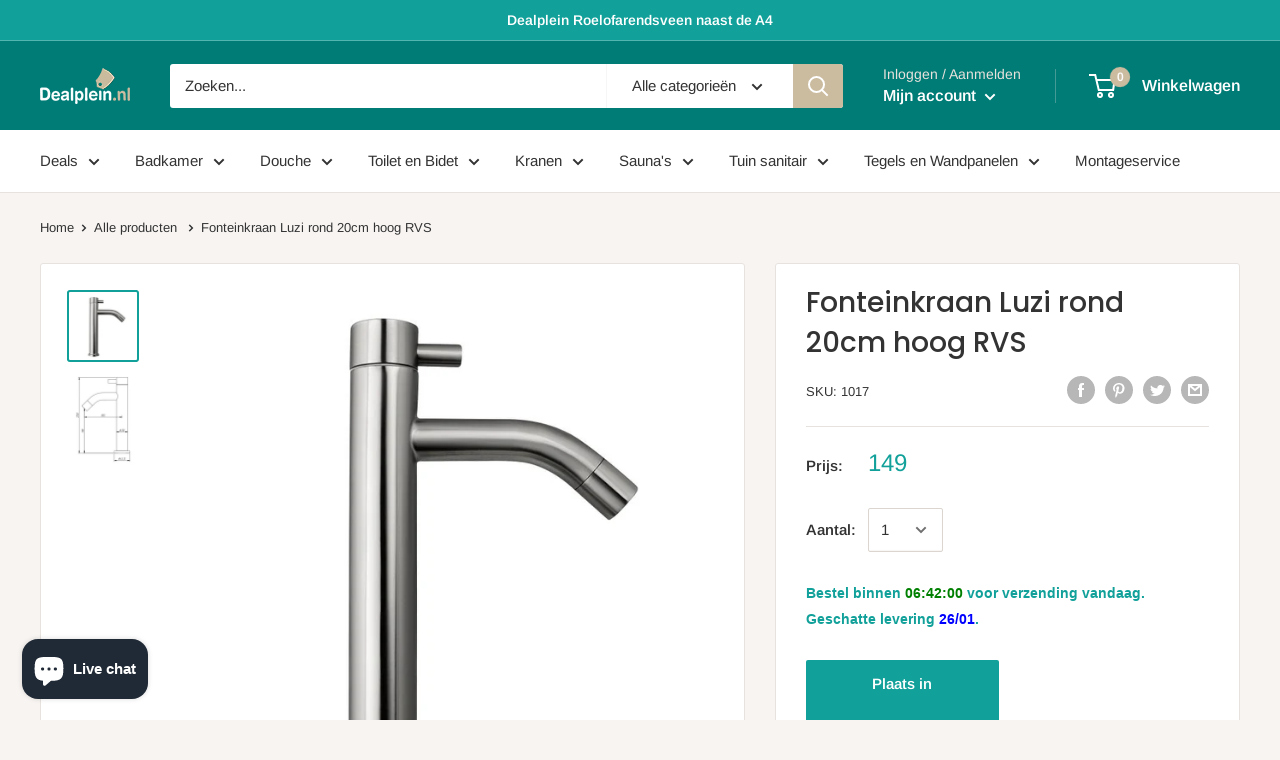

--- FILE ---
content_type: text/html; charset=utf-8
request_url: https://dealplein.nl/products/fonteinkraan-luzi-rond-20cm-hoog-rvs
body_size: 48209
content:
<!doctype html>

<html class="no-js" lang="nl">
  <head>
    <meta charset="utf-8">
    <meta name="viewport" content="width=device-width, initial-scale=1.0, height=device-height, minimum-scale=1.0, maximum-scale=1.0">
    <meta name="theme-color" content="#12a19a">

<!-- Google Tag Manager -->
<script>(function(w,d,s,l,i){w[l]=w[l]||[];w[l].push({'gtm.start':
new Date().getTime(),event:'gtm.js'});var f=d.getElementsByTagName(s)[0],
j=d.createElement(s),dl=l!='dataLayer'?'&l='+l:'';j.async=true;j.src=
'https://www.googletagmanager.com/gtm.js?id='+i+dl;f.parentNode.insertBefore(j,f);
})(window,document,'script','dataLayer','GTM-KZK3JGDS');</script>
<!-- End Google Tag Manager --><title>Fonteinkraan Luzi rond 20cm hoog RVS
</title><meta name="description" content="Hoge fonteinkraan kopen bij Dealplein Leiden. De Luzi RVS fonteinkraan rond 16cm komt hoger uit boven uw toilet fontein waardoor het makkelijker is om Uw handen te wassen."><link rel="canonical" href="https://dealplein.nl/products/fonteinkraan-luzi-rond-20cm-hoog-rvs"><link rel="shortcut icon" href="//dealplein.nl/cdn/shop/files/favicon-96x96_96x96.png?v=1613756854" type="image/png"><link rel="preload" as="style" href="//dealplein.nl/cdn/shop/t/2/assets/theme.css?v=49937781177643929901716465771">
    <link rel="preconnect" href="https://cdn.shopify.com">
    <link rel="preconnect" href="https://fonts.shopifycdn.com">
    <link rel="dns-prefetch" href="https://productreviews.shopifycdn.com">
    <link rel="dns-prefetch" href="https://ajax.googleapis.com">
    <link rel="dns-prefetch" href="https://maps.googleapis.com">
    <link rel="dns-prefetch" href="https://maps.gstatic.com">

    <meta property="og:type" content="product">
  <meta property="og:title" content="Fonteinkraan Luzi rond 20cm hoog RVS"><meta property="og:image" content="http://dealplein.nl/cdn/shop/products/fonteinkraan-opbouw-hoog-rond-rvs-20-cm_1024x.jpg?v=1653139960">
    <meta property="og:image:secure_url" content="https://dealplein.nl/cdn/shop/products/fonteinkraan-opbouw-hoog-rond-rvs-20-cm_1024x.jpg?v=1653139960"><meta property="og:image" content="http://dealplein.nl/cdn/shop/products/fonteinkraan-opbouw-hoog-rond-rvs-20-cm_1_1024x.jpg?v=1653139960">
    <meta property="og:image:secure_url" content="https://dealplein.nl/cdn/shop/products/fonteinkraan-opbouw-hoog-rond-rvs-20-cm_1_1024x.jpg?v=1653139960"><meta property="product:price:amount" content="149,00">
  <meta property="product:price:currency" content="EUR"><meta property="og:description" content="Hoge fonteinkraan kopen bij Dealplein Leiden. De Luzi RVS fonteinkraan rond 16cm komt hoger uit boven uw toilet fontein waardoor het makkelijker is om Uw handen te wassen."><meta property="og:url" content="https://dealplein.nl/products/fonteinkraan-luzi-rond-20cm-hoog-rvs">
<meta property="og:site_name" content="Dealplein"><meta name="twitter:card" content="summary"><meta name="twitter:title" content="Fonteinkraan Luzi rond 20cm hoog RVS">
  <meta name="twitter:description" content="Met de fonteinkraan Luzi rond 20cm kunt U een stuk makkelijker Uw handen wassen na een toiletbezoek. Doordat de van roest vast staal gemaakte kraan een uitloophoogte heeft van 11,8cm kunt U Uw handen beter onder de waterstraal van de kraan plaatsen.
De opbouw fonteinkraan heeft een ronde vorm en wordt met een hendel bediend. Door de kraan naar rechts te draaien wordt deze geopend.
Specificaties fonteinkraan Luzi rond 20
- Kleur: RVS- Materiaal: RVS (Roest vast staal)- Hoogte 20cm- Hoogte uitloop 11,8cm- Voorsprong uitloop 10,5cm- 1/2” buitenaansluiting- Keramisch binnenwerk voor soepele beweging en lange levensduur- Garantie 2 jaar- Verzending Gratis
">
  <meta name="twitter:image" content="https://dealplein.nl/cdn/shop/products/fonteinkraan-opbouw-hoog-rond-rvs-20-cm_600x600_crop_center.jpg?v=1653139960">
    <link rel="preload" href="//dealplein.nl/cdn/fonts/poppins/poppins_n5.ad5b4b72b59a00358afc706450c864c3c8323842.woff2" as="font" type="font/woff2" crossorigin>
<link rel="preload" href="//dealplein.nl/cdn/fonts/poppins/poppins_i5.6acfce842c096080e34792078ef3cb7c3aad24d4.woff2" as="font" type="font/woff2" crossorigin>
<link rel="preload" href="//dealplein.nl/cdn/fonts/arimo/arimo_n4.a7efb558ca22d2002248bbe6f302a98edee38e35.woff2" as="font" type="font/woff2" crossorigin>
<link rel="preload" href="//dealplein.nl/cdn/fonts/arimo/arimo_n7.1d2d0638e6a1228d86beb0e10006e3280ccb2d04.woff2" as="font" type="font/woff2" crossorigin>
<link rel="preload" href="//dealplein.nl/cdn/fonts/arimo/arimo_i4.438ddb21a1b98c7230698d70dc1a21df235701b2.woff2" as="font" type="font/woff2" crossorigin>
<link rel="preload" href="//dealplein.nl/cdn/fonts/arimo/arimo_i7.b9f09537c29041ec8d51f8cdb7c9b8e4f1f82cb1.woff2" as="font" type="font/woff2" crossorigin>
<link rel="preload" href="//dealplein.nl/cdn/shop/t/2/assets/font-theme-star.woff2?v=176977276741202493121589901792" as="font" type="font/woff2" crossorigin><link rel="preload" href="//dealplein.nl/cdn/fonts/arimo/arimo_n6.9c18b0befd86597f319b7d7f925727d04c262b32.woff2" as="font" type="font/woff2" crossorigin><style>
  /* We load the font used for the integration with Shopify Reviews to load our own stars */
  @font-face {
    font-family: "font-theme-star";
    src: url(//dealplein.nl/cdn/shop/t/2/assets/font-theme-star.eot?v=178649971611478077551589901791);
    src: url(//dealplein.nl/cdn/shop/t/2/assets/font-theme-star.eot?%23iefix&v=178649971611478077551589901791) format("embedded-opentype"), url(//dealplein.nl/cdn/shop/t/2/assets/font-theme-star.woff2?v=176977276741202493121589901792) format("woff2"), url(//dealplein.nl/cdn/shop/t/2/assets/font-theme-star.ttf?v=17527569363257290761589901791) format("truetype");
    font-weight: normal;
    font-style: normal;
    font-display: fallback;
  }

  @font-face {
  font-family: Poppins;
  font-weight: 500;
  font-style: normal;
  font-display: fallback;
  src: url("//dealplein.nl/cdn/fonts/poppins/poppins_n5.ad5b4b72b59a00358afc706450c864c3c8323842.woff2") format("woff2"),
       url("//dealplein.nl/cdn/fonts/poppins/poppins_n5.33757fdf985af2d24b32fcd84c9a09224d4b2c39.woff") format("woff");
}

  @font-face {
  font-family: Arimo;
  font-weight: 400;
  font-style: normal;
  font-display: fallback;
  src: url("//dealplein.nl/cdn/fonts/arimo/arimo_n4.a7efb558ca22d2002248bbe6f302a98edee38e35.woff2") format("woff2"),
       url("//dealplein.nl/cdn/fonts/arimo/arimo_n4.0da809f7d1d5ede2a73be7094ac00741efdb6387.woff") format("woff");
}

@font-face {
  font-family: Arimo;
  font-weight: 600;
  font-style: normal;
  font-display: fallback;
  src: url("//dealplein.nl/cdn/fonts/arimo/arimo_n6.9c18b0befd86597f319b7d7f925727d04c262b32.woff2") format("woff2"),
       url("//dealplein.nl/cdn/fonts/arimo/arimo_n6.422bf6679b81a8bfb1b25d19299a53688390c2b9.woff") format("woff");
}

@font-face {
  font-family: Poppins;
  font-weight: 500;
  font-style: italic;
  font-display: fallback;
  src: url("//dealplein.nl/cdn/fonts/poppins/poppins_i5.6acfce842c096080e34792078ef3cb7c3aad24d4.woff2") format("woff2"),
       url("//dealplein.nl/cdn/fonts/poppins/poppins_i5.a49113e4fe0ad7fd7716bd237f1602cbec299b3c.woff") format("woff");
}


  @font-face {
  font-family: Arimo;
  font-weight: 700;
  font-style: normal;
  font-display: fallback;
  src: url("//dealplein.nl/cdn/fonts/arimo/arimo_n7.1d2d0638e6a1228d86beb0e10006e3280ccb2d04.woff2") format("woff2"),
       url("//dealplein.nl/cdn/fonts/arimo/arimo_n7.f4b9139e8eac4a17b38b8707044c20f54c3be479.woff") format("woff");
}

  @font-face {
  font-family: Arimo;
  font-weight: 400;
  font-style: italic;
  font-display: fallback;
  src: url("//dealplein.nl/cdn/fonts/arimo/arimo_i4.438ddb21a1b98c7230698d70dc1a21df235701b2.woff2") format("woff2"),
       url("//dealplein.nl/cdn/fonts/arimo/arimo_i4.0e1908a0dc1ec32fabb5a03a0c9ee2083f82e3d7.woff") format("woff");
}

  @font-face {
  font-family: Arimo;
  font-weight: 700;
  font-style: italic;
  font-display: fallback;
  src: url("//dealplein.nl/cdn/fonts/arimo/arimo_i7.b9f09537c29041ec8d51f8cdb7c9b8e4f1f82cb1.woff2") format("woff2"),
       url("//dealplein.nl/cdn/fonts/arimo/arimo_i7.ec659fc855f754fd0b1bd052e606bba1058f73da.woff") format("woff");
}


  :root {
    --default-text-font-size : 15px;
    --base-text-font-size    : 15px;
    --heading-font-family    : Poppins, sans-serif;
    --heading-font-weight    : 500;
    --heading-font-style     : normal;
    --text-font-family       : Arimo, sans-serif;
    --text-font-weight       : 400;
    --text-font-style        : normal;
    --text-font-bolder-weight: 600;
    --text-link-decoration   : underline;

    --text-color               : #333333;
    --text-color-rgb           : 51, 51, 51;
    --heading-color            : #333333;
    --border-color             : #e7e2de;
    --border-color-rgb         : 231, 226, 222;
    --form-border-color        : #dcd5cf;
    --accent-color             : #12a19a;
    --accent-color-rgb         : 18, 161, 154;
    --link-color               : #12a19a;
    --link-color-hover         : #0a5c58;
    --background               : #f7f4f2;
    --secondary-background     : #ffffff;
    --secondary-background-rgb : 255, 255, 255;
    --accent-background        : rgba(18, 161, 154, 0.08);

    --error-color       : #f71b1b;
    --error-background  : rgba(247, 27, 27, 0.07);
    --success-color     : #48b448;
    --success-background: rgba(72, 180, 72, 0.11);

    --primary-button-background      : #12a19a;
    --primary-button-background-rgb  : 18, 161, 154;
    --primary-button-text-color      : #ffffff;
    --secondary-button-background    : #cbbb9f;
    --secondary-button-background-rgb: 203, 187, 159;
    --secondary-button-text-color    : #ffffff;

    --header-background      : #007c76;
    --header-text-color      : #ffffff;
    --header-light-text-color: #e9e2dd;
    --header-border-color    : rgba(233, 226, 221, 0.3);
    --header-accent-color    : #cbbb9f;

    --flickity-arrow-color: #bcaea3;--product-on-sale-accent           : #cbbaa2;
    --product-on-sale-accent-rgb       : 203, 186, 162;
    --product-on-sale-color            : #000000;
    --product-in-stock-color           : #12a19a;
    --product-low-stock-color          : #007c76;
    --product-sold-out-color           : #d1d1d4;
    --product-custom-label-1-background: #00d997;
    --product-custom-label-1-color     : #ffffff;
    --product-custom-label-2-background: #a95ebe;
    --product-custom-label-2-color     : #ffffff;
    --product-review-star-color        : #ffb647;

    --mobile-container-gutter : 20px;
    --desktop-container-gutter: 40px;
  }
</style>

<script>
  // IE11 does not have support for CSS variables, so we have to polyfill them
  if (!(((window || {}).CSS || {}).supports && window.CSS.supports('(--a: 0)'))) {
    const script = document.createElement('script');
    script.type = 'text/javascript';
    script.src = 'https://cdn.jsdelivr.net/npm/css-vars-ponyfill@2';
    script.onload = function() {
      cssVars({});
    };

    document.getElementsByTagName('head')[0].appendChild(script);
  }
</script>

    <script>window.performance && window.performance.mark && window.performance.mark('shopify.content_for_header.start');</script><meta name="google-site-verification" content="nDhu5AjfI9Atmvr0D917cXPS8kQjrdUm7qQKh5qIXCk">
<meta id="shopify-digital-wallet" name="shopify-digital-wallet" content="/27673460851/digital_wallets/dialog">
<link rel="alternate" type="application/json+oembed" href="https://dealplein.nl/products/fonteinkraan-luzi-rond-20cm-hoog-rvs.oembed">
<script async="async" src="/checkouts/internal/preloads.js?locale=nl-NL"></script>
<script id="shopify-features" type="application/json">{"accessToken":"dc84b9eb9beee05db1e584f3f4e4eb19","betas":["rich-media-storefront-analytics"],"domain":"dealplein.nl","predictiveSearch":true,"shopId":27673460851,"locale":"nl"}</script>
<script>var Shopify = Shopify || {};
Shopify.shop = "dealplein.myshopify.com";
Shopify.locale = "nl";
Shopify.currency = {"active":"EUR","rate":"1.0"};
Shopify.country = "NL";
Shopify.theme = {"name":"Warehouse","id":81442668659,"schema_name":"Warehouse","schema_version":"1.9.5","theme_store_id":871,"role":"main"};
Shopify.theme.handle = "null";
Shopify.theme.style = {"id":null,"handle":null};
Shopify.cdnHost = "dealplein.nl/cdn";
Shopify.routes = Shopify.routes || {};
Shopify.routes.root = "/";</script>
<script type="module">!function(o){(o.Shopify=o.Shopify||{}).modules=!0}(window);</script>
<script>!function(o){function n(){var o=[];function n(){o.push(Array.prototype.slice.apply(arguments))}return n.q=o,n}var t=o.Shopify=o.Shopify||{};t.loadFeatures=n(),t.autoloadFeatures=n()}(window);</script>
<script id="shop-js-analytics" type="application/json">{"pageType":"product"}</script>
<script defer="defer" async type="module" src="//dealplein.nl/cdn/shopifycloud/shop-js/modules/v2/client.init-shop-cart-sync_BHF27ruw.nl.esm.js"></script>
<script defer="defer" async type="module" src="//dealplein.nl/cdn/shopifycloud/shop-js/modules/v2/chunk.common_Dwaf6e9K.esm.js"></script>
<script type="module">
  await import("//dealplein.nl/cdn/shopifycloud/shop-js/modules/v2/client.init-shop-cart-sync_BHF27ruw.nl.esm.js");
await import("//dealplein.nl/cdn/shopifycloud/shop-js/modules/v2/chunk.common_Dwaf6e9K.esm.js");

  window.Shopify.SignInWithShop?.initShopCartSync?.({"fedCMEnabled":true,"windoidEnabled":true});

</script>
<script id="__st">var __st={"a":27673460851,"offset":3600,"reqid":"c653eaa1-9159-4a9a-ae11-bff0fc5236cc-1768753075","pageurl":"dealplein.nl\/products\/fonteinkraan-luzi-rond-20cm-hoog-rvs","u":"5a6847e24793","p":"product","rtyp":"product","rid":6846657953907};</script>
<script>window.ShopifyPaypalV4VisibilityTracking = true;</script>
<script id="captcha-bootstrap">!function(){'use strict';const t='contact',e='account',n='new_comment',o=[[t,t],['blogs',n],['comments',n],[t,'customer']],c=[[e,'customer_login'],[e,'guest_login'],[e,'recover_customer_password'],[e,'create_customer']],r=t=>t.map((([t,e])=>`form[action*='/${t}']:not([data-nocaptcha='true']) input[name='form_type'][value='${e}']`)).join(','),a=t=>()=>t?[...document.querySelectorAll(t)].map((t=>t.form)):[];function s(){const t=[...o],e=r(t);return a(e)}const i='password',u='form_key',d=['recaptcha-v3-token','g-recaptcha-response','h-captcha-response',i],f=()=>{try{return window.sessionStorage}catch{return}},m='__shopify_v',_=t=>t.elements[u];function p(t,e,n=!1){try{const o=window.sessionStorage,c=JSON.parse(o.getItem(e)),{data:r}=function(t){const{data:e,action:n}=t;return t[m]||n?{data:e,action:n}:{data:t,action:n}}(c);for(const[e,n]of Object.entries(r))t.elements[e]&&(t.elements[e].value=n);n&&o.removeItem(e)}catch(o){console.error('form repopulation failed',{error:o})}}const l='form_type',E='cptcha';function T(t){t.dataset[E]=!0}const w=window,h=w.document,L='Shopify',v='ce_forms',y='captcha';let A=!1;((t,e)=>{const n=(g='f06e6c50-85a8-45c8-87d0-21a2b65856fe',I='https://cdn.shopify.com/shopifycloud/storefront-forms-hcaptcha/ce_storefront_forms_captcha_hcaptcha.v1.5.2.iife.js',D={infoText:'Beschermd door hCaptcha',privacyText:'Privacy',termsText:'Voorwaarden'},(t,e,n)=>{const o=w[L][v],c=o.bindForm;if(c)return c(t,g,e,D).then(n);var r;o.q.push([[t,g,e,D],n]),r=I,A||(h.body.append(Object.assign(h.createElement('script'),{id:'captcha-provider',async:!0,src:r})),A=!0)});var g,I,D;w[L]=w[L]||{},w[L][v]=w[L][v]||{},w[L][v].q=[],w[L][y]=w[L][y]||{},w[L][y].protect=function(t,e){n(t,void 0,e),T(t)},Object.freeze(w[L][y]),function(t,e,n,w,h,L){const[v,y,A,g]=function(t,e,n){const i=e?o:[],u=t?c:[],d=[...i,...u],f=r(d),m=r(i),_=r(d.filter((([t,e])=>n.includes(e))));return[a(f),a(m),a(_),s()]}(w,h,L),I=t=>{const e=t.target;return e instanceof HTMLFormElement?e:e&&e.form},D=t=>v().includes(t);t.addEventListener('submit',(t=>{const e=I(t);if(!e)return;const n=D(e)&&!e.dataset.hcaptchaBound&&!e.dataset.recaptchaBound,o=_(e),c=g().includes(e)&&(!o||!o.value);(n||c)&&t.preventDefault(),c&&!n&&(function(t){try{if(!f())return;!function(t){const e=f();if(!e)return;const n=_(t);if(!n)return;const o=n.value;o&&e.removeItem(o)}(t);const e=Array.from(Array(32),(()=>Math.random().toString(36)[2])).join('');!function(t,e){_(t)||t.append(Object.assign(document.createElement('input'),{type:'hidden',name:u})),t.elements[u].value=e}(t,e),function(t,e){const n=f();if(!n)return;const o=[...t.querySelectorAll(`input[type='${i}']`)].map((({name:t})=>t)),c=[...d,...o],r={};for(const[a,s]of new FormData(t).entries())c.includes(a)||(r[a]=s);n.setItem(e,JSON.stringify({[m]:1,action:t.action,data:r}))}(t,e)}catch(e){console.error('failed to persist form',e)}}(e),e.submit())}));const S=(t,e)=>{t&&!t.dataset[E]&&(n(t,e.some((e=>e===t))),T(t))};for(const o of['focusin','change'])t.addEventListener(o,(t=>{const e=I(t);D(e)&&S(e,y())}));const B=e.get('form_key'),M=e.get(l),P=B&&M;t.addEventListener('DOMContentLoaded',(()=>{const t=y();if(P)for(const e of t)e.elements[l].value===M&&p(e,B);[...new Set([...A(),...v().filter((t=>'true'===t.dataset.shopifyCaptcha))])].forEach((e=>S(e,t)))}))}(h,new URLSearchParams(w.location.search),n,t,e,['guest_login'])})(!0,!0)}();</script>
<script integrity="sha256-4kQ18oKyAcykRKYeNunJcIwy7WH5gtpwJnB7kiuLZ1E=" data-source-attribution="shopify.loadfeatures" defer="defer" src="//dealplein.nl/cdn/shopifycloud/storefront/assets/storefront/load_feature-a0a9edcb.js" crossorigin="anonymous"></script>
<script data-source-attribution="shopify.dynamic_checkout.dynamic.init">var Shopify=Shopify||{};Shopify.PaymentButton=Shopify.PaymentButton||{isStorefrontPortableWallets:!0,init:function(){window.Shopify.PaymentButton.init=function(){};var t=document.createElement("script");t.src="https://dealplein.nl/cdn/shopifycloud/portable-wallets/latest/portable-wallets.nl.js",t.type="module",document.head.appendChild(t)}};
</script>
<script data-source-attribution="shopify.dynamic_checkout.buyer_consent">
  function portableWalletsHideBuyerConsent(e){var t=document.getElementById("shopify-buyer-consent"),n=document.getElementById("shopify-subscription-policy-button");t&&n&&(t.classList.add("hidden"),t.setAttribute("aria-hidden","true"),n.removeEventListener("click",e))}function portableWalletsShowBuyerConsent(e){var t=document.getElementById("shopify-buyer-consent"),n=document.getElementById("shopify-subscription-policy-button");t&&n&&(t.classList.remove("hidden"),t.removeAttribute("aria-hidden"),n.addEventListener("click",e))}window.Shopify?.PaymentButton&&(window.Shopify.PaymentButton.hideBuyerConsent=portableWalletsHideBuyerConsent,window.Shopify.PaymentButton.showBuyerConsent=portableWalletsShowBuyerConsent);
</script>
<script data-source-attribution="shopify.dynamic_checkout.cart.bootstrap">document.addEventListener("DOMContentLoaded",(function(){function t(){return document.querySelector("shopify-accelerated-checkout-cart, shopify-accelerated-checkout")}if(t())Shopify.PaymentButton.init();else{new MutationObserver((function(e,n){t()&&(Shopify.PaymentButton.init(),n.disconnect())})).observe(document.body,{childList:!0,subtree:!0})}}));
</script>
<script id='scb4127' type='text/javascript' async='' src='https://dealplein.nl/cdn/shopifycloud/privacy-banner/storefront-banner.js'></script>
<script>window.performance && window.performance.mark && window.performance.mark('shopify.content_for_header.end');</script>

    <link rel="stylesheet" href="//dealplein.nl/cdn/shop/t/2/assets/theme.css?v=49937781177643929901716465771">

    
  <script type="application/ld+json">
  {
    "@context": "http://schema.org",
    "@type": "Product",
    "offers": [{
          "@type": "Offer",
          "name": "Default Title",
          "availability":"https://schema.org/InStock",
          "price": 149.0,
          "priceCurrency": "EUR",
          "priceValidUntil": "2026-01-28","sku": "1017","url": "/products/fonteinkraan-luzi-rond-20cm-hoog-rvs/products/fonteinkraan-luzi-rond-20cm-hoog-rvs?variant=40100394205299"
        }
],
    "brand": {
      "name": "Dealplein"
    },
    "name": "Fonteinkraan Luzi rond 20cm hoog RVS",
    "description": "Met de fonteinkraan Luzi rond 20cm kunt U een stuk makkelijker Uw handen wassen na een toiletbezoek. Doordat de van roest vast staal gemaakte kraan een uitloophoogte heeft van 11,8cm kunt U Uw handen beter onder de waterstraal van de kraan plaatsen.\nDe opbouw fonteinkraan heeft een ronde vorm en wordt met een hendel bediend. Door de kraan naar rechts te draaien wordt deze geopend.\nSpecificaties fonteinkraan Luzi rond 20\n- Kleur: RVS- Materiaal: RVS (Roest vast staal)- Hoogte 20cm- Hoogte uitloop 11,8cm- Voorsprong uitloop 10,5cm- 1\/2” buitenaansluiting- Keramisch binnenwerk voor soepele beweging en lange levensduur- Garantie 2 jaar- Verzending Gratis\n",
    "category": "Fonteinkraan",
    "url": "/products/fonteinkraan-luzi-rond-20cm-hoog-rvs/products/fonteinkraan-luzi-rond-20cm-hoog-rvs",
    "sku": "1017",
    "image": {
      "@type": "ImageObject",
      "url": "https://dealplein.nl/cdn/shop/products/fonteinkraan-opbouw-hoog-rond-rvs-20-cm_1024x.jpg?v=1653139960",
      "image": "https://dealplein.nl/cdn/shop/products/fonteinkraan-opbouw-hoog-rond-rvs-20-cm_1024x.jpg?v=1653139960",
      "name": "Fonteinkraan Luzi rond 20cm hoog RVS",
      "width": "1024",
      "height": "1024"
    }
  }
  </script>



  <script type="application/ld+json">
  {
    "@context": "http://schema.org",
    "@type": "BreadcrumbList",
  "itemListElement": [{
      "@type": "ListItem",
      "position": 1,
      "name": "Home",
      "item": "https://dealplein.nl"
    },{
          "@type": "ListItem",
          "position": 2,
          "name": "Fonteinkraan Luzi rond 20cm hoog RVS",
          "item": "https://dealplein.nl/products/fonteinkraan-luzi-rond-20cm-hoog-rvs"
        }]
  }
  </script>


    <script>
      // This allows to expose several variables to the global scope, to be used in scripts
      window.theme = {
        pageType: "product",
        cartCount: 0,
        moneyFormat: "{{amount_with_comma_separator}}",
        moneyWithCurrencyFormat: "{{amount_with_comma_separator}} EUR",
        showDiscount: true,
        discountMode: "saving",
        searchMode: "product,article,page",
        cartType: "drawer"
      };

      window.routes = {
        rootUrl: "\/",
        cartUrl: "\/cart",
        cartAddUrl: "\/cart\/add",
        cartChangeUrl: "\/cart\/change",
        searchUrl: "\/search",
        productRecommendationsUrl: "\/recommendations\/products"
      };

      window.languages = {
        collectionOnSaleLabel: "Bespaar {{savings}}",
        productFormUnavailable: "Niet beschikbaar",
        productFormAddToCart: "Plaats in winkelwagen",
        productFormSoldOut: "Uitverkocht",
        shippingEstimatorNoResults: "Er kon geen verzending worden gevonden voor uw adres.",
        shippingEstimatorOneResult: "Er is één verzendtarief voor uw adres: ",
        shippingEstimatorMultipleResults: "Er zijn {{count}} verzendtarieven voor uw adres: ",
        shippingEstimatorErrors: "Er zijn een aantal fouten:"
      };

      window.lazySizesConfig = {
        loadHidden: false,
        hFac: 0.8,
        expFactor: 3,
        customMedia: {
          '--phone': '(max-width: 640px)',
          '--tablet': '(min-width: 641px) and (max-width: 1023px)',
          '--lap': '(min-width: 1024px)'
        }
      };

      document.documentElement.className = document.documentElement.className.replace('no-js', 'js');
    </script>
    <script type="text/javascript">
    //<![CDATA[
    window.lipscoreInit = function() {
        lipscore.init({
            apiKey: "c9c9002a2d5b8d3c4e91df98"
        });
    };
    (function() {
        var scr = document.createElement('script'); scr.async = 1;
        scr.src = "//static.lipscore.com/assets/nl/lipscore-v1.js";
        document.getElementsByTagName('head')[0].appendChild(scr);
    })();
    //]]>
</script><script src="//polyfill-fastly.net/v3/polyfill.min.js?unknown=polyfill&features=fetch,Element.prototype.closest,Element.prototype.matches,Element.prototype.remove,Element.prototype.classList,Array.prototype.includes,Array.prototype.fill,String.prototype.includes,String.prototype.padStart,Object.assign,CustomEvent,Intl,URL,DOMTokenList,IntersectionObserver,IntersectionObserverEntry" defer></script>
    <script src="//dealplein.nl/cdn/shop/t/2/assets/theme.min.js?v=157244244733679913191590593051" defer></script>
    <script src="//dealplein.nl/cdn/shop/t/2/assets/custom.js?v=90373254691674712701589901790" defer></script>

    <script>
      (function () {
        window.onpageshow = function() {
          // We force re-freshing the cart content onpageshow, as most browsers will serve a cache copy when hitting the
          // back button, which cause staled data
          document.documentElement.dispatchEvent(new CustomEvent('cart:refresh', {
            bubbles: true,
            detail: {scrollToTop: false}
          }));
        };
      })();
    </script>
  <!-- BEGIN app block: shopify://apps/epa-easy-product-addons/blocks/speedup_link/0099190e-a0cb-49e7-8d26-026c9d26f337 --><!-- BEGIN app snippet: sg_product -->

<script>
  window["sg_addon_master_id"]="6846657953907";
  window["sgAddonCollectionMetaAddons"]=  "" 
  
</script>

<!-- END app snippet -->

  <script>
    window["sg_addons_coll_ids"] = {
      ids:"161020477555,161020084339"
    };
    window["items_with_ids"] = false || {}
  </script>


<!-- BEGIN app snippet: sg-globals -->
<script type="text/javascript">
  (function(){
    const convertLang = (locale) => {
      let t = locale.toUpperCase();
      return "PT-BR" === t || "PT-PT" === t || "ZH-CN" === t || "ZH-TW" === t ? t.replace("-", "_") : t.match(/^[a-zA-Z]{2}-[a-zA-Z]{2}$/) ? t.substring(0, 2) : t
    }

    const sg_addon_setGlobalVariables = () => {
      try{
        let locale = "nl";
        window["sg_addon_currentLanguage"] = convertLang(locale);
        window["sg_addon_defaultLanguage"] ="nl";
        window["sg_addon_defaultRootUrl"] ="/";
        window["sg_addon_currentRootUrl"] ="/";
        window["sg_addon_shopLocales"] = sgAddonGetAllLocales();
      }catch(err){
        console.log("Language Config:- ",err);
      }
    }

    const sgAddonGetAllLocales = () => {
      let shopLocales = {};
      try{shopLocales["nl"] = {
            endonymName : "Nederlands",
            isoCode : "nl",
            name : "Nederlands",
            primary : true,
            rootUrl : "\/"
          };}catch(err){
        console.log("getAllLocales Config:- ",err);
      }
      return shopLocales;
    }

    sg_addon_setGlobalVariables();
    
    window["sg_addon_sfApiVersion"]='2025-04';
    window["sgAddon_moneyFormats"] = {
      "money": "{{amount_with_comma_separator}}",
      "moneyCurrency": "{{amount_with_comma_separator}} EUR"
    };
    window["sg_addon_groupsData"] = {"sg_addon_group_1":{"addons":[{"handle":"spiegelkast-70x60x14-led-verlichting-eiken-keramia-fresh","priority":1,"text_field":0},{"handle":"hoge-kolomkast-zoja-keramia-fresh-140x25x20-eiken","priority":2,"text_field":0},{"handle":"hoge-kolomkast-184x35x29-zoja-keramia-fresh-wit-of-eiken-met-wasmand","priority":3,"text_field":0}],"group_id":1,"name":"Keramia Fresh Kolomkasten en Spiegelkasten","title":"Keramia Fresh Kolomkasten en Spiegelkasten"},"sg_addon_group_10":{"addons":[{"handle":"comfort-zijwand-draaibaar-300-x-2000-x-10-mm-nano-helder-glaschroom-8718858075560","priority":1,"text_field":0},{"handle":"comfort-zijwand-draaibaar-links-350-x-2000-x-10-mm-nano-melkglaschroom-8719323039407","priority":2,"text_field":0},{"handle":"comfort-zijwand-draaibaar-400-x-2000-x-10-mm-nano-helder-glaschroom-8718858075577","priority":3,"text_field":0},{"handle":"comfort-zijwand-draaibaar-met-muurprofiel-300-x-2000-x-10-mm-nano-helder-glaschroom-8719323032958","priority":4,"text_field":0},{"handle":"comfort-zijwand-draaibaar-rechts-350-x-2000-x-10-mm-nano-melkglaschroom-8719323039414","priority":5,"text_field":0},{"handle":"comfort-zijwand-draaibaar-met-muurprofiel-400-x-2000-x-10-mm-nano-helder-glaschroom-8719323032965","priority":6,"text_field":0},{"handle":"comfort-zijwand-draaibaar-links-350-x-2000-x-10-mm-nano-helder-glas-met-melkglas-middenbandchroom-8719323039155","priority":7,"text_field":0},{"handle":"comfort-zijwand-draaibaar-rechts-350-x-2000-x-10-mm-nano-helder-glas-met-melkglas-middenbandchroom-8719323039162","priority":8,"text_field":0}],"group_id":10,"name":"Draaibare zijwanden voor comfort douchewanden","title":"Draaibare zijwand voor comfort douchewanden"},"sg_addon_group_11":{"addons":[{"handle":"side-zijwand-voor-puerta-en-slide-nisdeur-800-x-2000-x-8-mm-nano-helder-glaschroom-8719743067974","priority":1,"text_field":0},{"handle":"side-zijwand-voor-puerta-en-slide-nisdeur-900-x-2000-x-8-mm-nano-helder-glaschroom-8719743067981","priority":2,"text_field":0},{"handle":"side-zijwand-voor-puerta-en-slide-nisdeur-1000-x-2000-x-8-mm-nano-helder-glaschroom-8719743067998","priority":3,"text_field":0},{"handle":"side-zijwand-voor-puerta-en-slide-nisdeur-1100-x-2000-x-8-mm-nano-helder-glaschroom-8719743068001","priority":4,"text_field":0},{"handle":"side-zijwand-voor-puerta-en-slide-nisdeur-1200-x-2000-x-8-mm-nano-helder-glaschroom-8719743068018","priority":5,"text_field":0},{"handle":"side-zijwand-voor-puerta-en-slide-nisdeur-1400-x-2000-x-8-mm-nano-helder-glaschroom-8719743068025","priority":6,"text_field":0}],"group_id":11,"name":"Side zijwanden voor Puerta en Slide nisdeuren chroom profiel","title":"Side zijwanden voor Puerta en Slide nisdeuren chroom profiel"},"sg_addon_group_12":{"addons":[{"handle":"slide-nis-schuifdeur-1200-x-2000-x-8-mm-nano-helder-glaschroom-8718503678214","priority":1,"text_field":0},{"handle":"slide-nis-schuifdeur-1400-x-2000-x-8-mm-nano-helder-glaschroom-8718858070701","priority":2,"text_field":0},{"handle":"slide-nis-schuifdeur-1100-x-2000-x-8-mm-nano-helder-glaschroom-8719323030664","priority":3,"text_field":0},{"handle":"slide-nis-schuifdeur-1700-x-2000-x-8-mm-nano-helder-glaschroom-8719743066731","priority":4,"text_field":0},{"handle":"slide-nis-schuifdeur-1600-x-2000-x-8-mm-nano-helder-glaschroom-8719743066724","priority":5,"text_field":0}],"group_id":12,"name":"Slide nis schuifdeur chroom profiel","title":"Slide nisdeur met chroom profiel"},"sg_addon_group_13":{"addons":[{"handle":"slide-nis-schuifdeur-dubbel-1800-x-2000-x-8-mm-nano-helder-glasmat-zwart-8720195547990","priority":1,"text_field":0},{"handle":"slide-nis-schuifdeur-1100-x-2000-x-8-mm-nano-helder-glasmat-zwart-8720195543251","priority":2,"text_field":0},{"handle":"slide-nis-schuifdeur-1400-x-2000-x-8-mm-nano-helder-glasmat-zwart-8720195543244","priority":3,"text_field":0},{"handle":"slide-nis-schuifdeur-1200-x-2000-x-8-mm-nano-helder-glasmat-zwart-8720195543237","priority":4,"text_field":0}],"group_id":13,"name":"Slide nisdeur Mat Zwart Profiel","title":"Slide schuif douche nisdeur Mat Zwart Profiel"},"sg_addon_group_14":{"addons":[{"handle":"horizon-inloopdouche-met-raster-800-x-2000-x-8-mm-nano-helder-glasmat-zwart-8719743069763","priority":1,"text_field":0},{"handle":"horizon-inloopdouche-met-raster-900-x-2000-x-8-mm-nano-helder-glasmat-zwart-8719743069770","priority":2,"text_field":0},{"handle":"horizon-inloopdouche-met-raster-1000-x-2000-x-8-mm-nano-helder-glasmat-zwart-8719743069787","priority":3,"text_field":0},{"handle":"horizon-inloopdouche-met-raster-1100-x-2000-x-8-mm-nano-helder-glasmat-zwart-8719743069893","priority":4,"text_field":0},{"handle":"horizon-inloopdouche-met-raster-1200-x-2000-x-8-mm-nano-helder-glasmat-zwart-8719743069909","priority":5,"text_field":0}],"group_id":14,"name":"Horizon Inloopdouche douchewanden met zwart raster","title":"Horizon Inloopdouche douchewanden met zwart raster"},"sg_addon_group_15":{"addons":[{"handle":"horizon-koppelset-inloopdouche-met-nisdeur-mat-zwart-8719743069862","priority":1,"text_field":0}],"group_id":15,"name":"Koppelstuk Wiesbaden Horizon mat zwart","title":"Koppelstuk Wiesbaden Horizon mat zwart"},"sg_addon_group_16":{"addons":[{"handle":"wiesbaden-vision-wastafel-enkel-met-1-kraangat-80x46x55-cm-kunstmarmer-glans-wit-8718858079490","priority":1,"text_field":0},{"handle":"wiesbaden-raw-wastafel-enkel-met-1-kraangat-80x46x5-cm-hardsteen-gezoet-8719323033153","priority":2,"text_field":0},{"handle":"raw-wastafel-enkel-met-1-kraangat-80x46x5-cm-hardsteen-gezoet-8719323033153","priority":3,"text_field":0},{"handle":"vision-wastafel-enkel-met-1-kraangat-80x46x55-cm-kunstmarmer-glans-wit-8718858079490","priority":4,"text_field":0},{"handle":"kera-wastafel-enkel-met-1-kraangat-80x46x5-cm-keramiek-glans-wit-8719323035430","priority":5,"text_field":0},{"handle":"kera-wastafel-enkel-zonder-kraangat-80x46x5-cm-keramiek-glans-wit-8719323035423","priority":6,"text_field":0},{"handle":"ribbella-wastafel-80-cm-kunstmarmer-mat-zwart-8720847406477","priority":7,"text_field":0}],"group_id":16,"name":"Wiesbaden Wastafels 80 cm","title":"Wiesbaden 80 cm wastafels"},"sg_addon_group_17":{"addons":[{"handle":"zijwand-easy-mat-zwart-70x190-cm","priority":1,"text_field":0},{"handle":"zijwand-easy-mat-zwart-90x190-cm-kopie","priority":2,"text_field":0},{"handle":"zijwand-easy-mat-zwart-80x190-cm","priority":3,"text_field":0}],"group_id":17,"name":"Easy Black zijwanden met mat zwart profiel","title":"Easy Black zijwanden met mat zwart profiel"},"sg_addon_group_18":{"addons":[{"handle":"alone-vrijstaande-badkraan-mat-zwart-messing-met-handdouche","priority":1,"text_field":0},{"handle":"aloni-vrijstaande-badkraan-rvs-geborsteld-koper","priority":2,"text_field":0},{"handle":"aloni-vrijstaande-badkraan-rvs-gun-metal","priority":3,"text_field":0}],"group_id":18,"name":"Aloni vrijstaande badkranen","title":"Aloni Vrijstaande Badkranen"},"sg_addon_group_19":{"addons":[{"handle":"4007640","priority":1,"text_field":0},{"handle":"4007650","priority":2,"text_field":0},{"handle":"4015450","priority":3,"text_field":0},{"handle":"4017150","priority":4,"text_field":0}],"group_id":19,"name":"meubelblad tbv. Rigatti \u0026 Beauty-100 Halifax","title":"Meubelblad tbv. Rigatti \u0026 Beauty-100 Halifax"},"sg_addon_group_2":{"addons":[{"handle":"flexibele-aansluitslang-toevoer-12x12binnen-100cm-8715723002614","priority":1,"text_field":0},{"handle":"kniestuk-1-2-buiten-binnen-tbv-douchecabines-per-set","priority":2,"text_field":0},{"handle":"mc-alpine-flexible-afvoerslang-tbv-douchecabines-40-rond","priority":3,"text_field":0}],"group_id":2,"name":"Sanotechnik complete douchecabine","title":"Sanotechnik complete douchecabine"},"sg_addon_group_20":{"addons":[{"handle":"3804000","priority":1,"text_field":0},{"handle":"4013450","priority":2,"text_field":0},{"handle":"4011550","priority":3,"text_field":0},{"handle":"4009540","priority":4,"text_field":0},{"handle":"4009170","priority":5,"text_field":0},{"handle":"4009020","priority":6,"text_field":0},{"handle":"4009010","priority":7,"text_field":0},{"handle":"4008560","priority":8,"text_field":0},{"handle":"4008240","priority":9,"text_field":0},{"handle":"4008080","priority":10,"text_field":0},{"handle":"4005340","priority":11,"text_field":0},{"handle":"4001340","priority":12,"text_field":0},{"handle":"4001240","priority":13,"text_field":0},{"handle":"3810360","priority":14,"text_field":0},{"handle":"3804521","priority":15,"text_field":0},{"handle":"3804520","priority":16,"text_field":0},{"handle":"3804510","priority":17,"text_field":0}],"group_id":20,"name":"Best Design vrijstaande badkranen","title":"Best Design vrijstaande badkranen"},"sg_addon_group_21":{"addons":[{"handle":"4019140","priority":1,"text_field":0},{"handle":"4019150","priority":2,"text_field":0},{"handle":"4013580","priority":3,"text_field":0},{"handle":"4013590","priority":4,"text_field":0},{"handle":"4013600","priority":5,"text_field":0},{"handle":"4013610","priority":6,"text_field":0},{"handle":"4016530","priority":7,"text_field":0},{"handle":"4016570","priority":8,"text_field":0},{"handle":"4013620","priority":9,"text_field":0},{"handle":"4013630","priority":10,"text_field":0},{"handle":"4012950","priority":11,"text_field":0},{"handle":"4012960","priority":12,"text_field":0},{"handle":"4012970","priority":13,"text_field":0},{"handle":"4012980","priority":14,"text_field":0},{"handle":"4017170","priority":15,"text_field":0},{"handle":"4017180","priority":16,"text_field":0},{"handle":"4000380","priority":17,"text_field":0},{"handle":"4006520","priority":18,"text_field":0},{"handle":"3811130","priority":19,"text_field":0},{"handle":"4006530","priority":20,"text_field":0},{"handle":"3811070","priority":21,"text_field":0},{"handle":"4006540","priority":22,"text_field":0},{"handle":"4005210","priority":23,"text_field":0},{"handle":"4008720","priority":24,"text_field":0},{"handle":"3811060","priority":25,"text_field":0}],"group_id":21,"name":"Best Design Vrijstaande Baden","title":"Best Design Vrijstaande Baden"},"sg_addon_group_22":{"addons":[{"handle":"slim-set-stabilisatiestangen-120-cm-voor-vrijstaande-inloopdouches-chroom","priority":1,"text_field":0},{"handle":"slim-set-stabilisatiestangen-120-cm-voor-vrijstaande-inloopdouches-geborsteld-brons-koper","priority":2,"text_field":0},{"handle":"slim-set-stabilisatiestangen-120-cm-voor-vrijstaande-inloopdouches-geborsteld-messing","priority":3,"text_field":0},{"handle":"slim-set-stabilisatiestangen-120-cm-voor-vrijstaande-inloopdouches-geborsteld-staal","priority":4,"text_field":0},{"handle":"slim-set-stabilisatiestangen-120-cm-voor-vrijstaande-inloopdouches-gunmetal","priority":5,"text_field":0},{"handle":"slim-set-stabilisatiestangen-120-cm-voor-vrijstaande-inloopdouches-mat-wit","priority":6,"text_field":0},{"handle":"slim-set-stabilisatiestangen-120-cm-voor-vrijstaande-inloopdouches-mat-zwart","priority":7,"text_field":0}],"group_id":22,"name":"Wiesbaden Slim Stabilisatiestang-set voor Vrijstaande Douchewanden","title":"Wiesbaden Slim Stabilisatiestang-set voor Vrijstaande Douchewanden"},"sg_addon_group_23":{"addons":[{"handle":"slim-profielset-met-stabilisatiestang-120-cm-chroom","priority":1,"text_field":0},{"handle":"slim-profielset-met-stabilisatiestang-120-cm-geborsteld-staal","priority":2,"text_field":0},{"handle":"slim-profielset-met-stabilisatiestang-120-cm-gunmetal","priority":3,"text_field":0},{"handle":"slim-profielset-met-stabilisatiestang-120-cm-mat-zwart","priority":4,"text_field":0},{"handle":"slim-profielset-met-stabilisatiestang-120-cm-mat-wit","priority":5,"text_field":0},{"handle":"slim-profielset-met-stabilisatiestang-120-cm-geborsteld-messing","priority":6,"text_field":0},{"handle":"slim-profielset-met-stabilisatiestang-120-cm-geborsteld-brons-koper","priority":7,"text_field":0}],"group_id":23,"name":"Slim profielset met stabilisatiestang","title":"Wiesbaden Slim profielset met stabilisatiestang"},"sg_addon_group_24":{"addons":[{"handle":"comfort-inloopdouche-1000-x-2000-x-10-mm-nano-helder-glas-met-melkglas-middenbandchroom","priority":1,"text_field":0},{"handle":"comfort-inloopdouche-1100-x-2000-x-10-mm-nano-helder-glas-met-melkglas-middenbandchroom","priority":2,"text_field":0},{"handle":"comfort-inloopdouche-1200-x-2000-x-10-mm-nano-helder-glas-met-melkglas-middenbandchroom","priority":3,"text_field":0},{"handle":"comfort-inloopdouche-1400-x-2000-x-8-mm-nano-helder-glas-met-melkglas-middenbandchroom","priority":4,"text_field":0},{"handle":"comfort-inloopdouche-1600-x-2000-x-8-mm-nano-helder-glas-met-melkglas-middenbandchroom","priority":5,"text_field":0},{"handle":"comfort-inloopdouche-700-x-2000-x-10-mm-nano-helder-glas-met-melkglas-middenbandchroom","priority":6,"text_field":0},{"handle":"comfort-inloopdouche-800-x-2000-x-10-mm-nano-helder-glas-met-melkglas-middenbandchroom","priority":7,"text_field":0},{"handle":"comfort-inloopdouche-900-x-2000-x-10-mm-nano-helder-glas-met-melkglas-middenbandchroom","priority":8,"text_field":0}],"group_id":24,"name":"Comfort Douchewanden Gedeeltelijk Melkglas","title":"Wiesbaden Comfort Douchewanden Gedeeltelijk Melkglas"},"sg_addon_group_25":{"addons":[{"handle":"zijwand-hoekprofiel-300x2000-10mm-nano-gedeeltelijk-matglas","priority":1,"text_field":0},{"handle":"zijwand-hoekprofiel-400x2000-10mm-nano-gedeeltelijk-matglas","priority":2,"text_field":0}],"group_id":25,"name":"Zijwanden met Hoekprofiel gedeeltelijk mat glas","title":"Wiesbaden Zijwanden met Hoekprofiel gedeeltelijk melkglas"},"sg_addon_group_26":{"addons":[{"handle":"comfort-inloopdouche-1000-x-2000-x-10-mm-nano-helder-glaschroom","priority":1,"text_field":0},{"handle":"comfort-inloopdouche-1100-x-2000-x-10-mm-nano-helder-glaschroom","priority":2,"text_field":0},{"handle":"comfort-inloopdouche-1200-x-2000-x-10-mm-nano-helder-glaschroom","priority":3,"text_field":0},{"handle":"comfort-inloopdouche-1300-x-2000-x-10-mm-nano-helder-glaschroom","priority":4,"text_field":0},{"handle":"comfort-inloopdouche-1400-x-2000-x-8-mm-nano-helder-glaschroom","priority":5,"text_field":0},{"handle":"comfort-inloopdouche-1600-x-2000-x-8-mm-nano-helder-glaschroom","priority":6,"text_field":0},{"handle":"comfort-inloopdouche-700-x-2000-x-10-mm-nano-helder-glaschroom","priority":7,"text_field":0},{"handle":"comfort-inloopdouche-600-x-2000-x-10-mm-nano-helder-glaschroom","priority":8,"text_field":0},{"handle":"comfort-inloopdouche-900-x-2000-x-10-mm-nano-helder-glaschroom","priority":9,"text_field":0},{"handle":"comfort-inloopdouche-500-x-2000-x-10-mm-nano-helder-glaschroom","priority":10,"text_field":0},{"handle":"comfort-inloopdouche-800-x-2000-x-10-mm-nano-helder-glaschroom","priority":11,"text_field":0}],"group_id":26,"name":"Wiesbaden Comfort Inloopdouches 10mm Veiligheidsglas Antikalk coating","title":"Wiesbaden zijwanden voor Vaz nisdeuren"},"sg_addon_group_27":{"addons":[{"handle":"vaz-nisdeur-met-vast-deel-800-x-2000-x-8-mm-nano-helder-glaschroom","priority":1,"text_field":0},{"handle":"vaz-nisdeur-met-vast-deel-900-x-2000-x-8-mm-nano-helder-glaschroom","priority":2,"text_field":0},{"handle":"vaz-nisdeur-met-vast-deel-1000-x-2000-x-8-mm-nano-helder-glaschroom","priority":3,"text_field":0},{"handle":"vaz-nisdeur-met-vast-deel-1100-x-2000-x-8-mm-nano-helder-glaschroom","priority":4,"text_field":0},{"handle":"vaz-nisdeur-met-vast-deel-1200-x-2000-x-8-mm-nano-helder-glaschroom","priority":5,"text_field":0},{"handle":"vaz-nisdeur-met-vast-deel-1400-x-2000-x-8-mm-nano-helder-glaschroom","priority":6,"text_field":0}],"group_id":27,"name":"Wiesbaden Vaz Nisdeuren met vaste wand","title":"Wiesbaden Vaz nisdeuren met vaste wand"},"sg_addon_group_28":{"addons":[{"handle":"set-magneetstrip-modulair-8-10-mm","priority":1,"text_field":0}],"group_id":28,"name":"Set magneetstrippen","title":"Magneetstrippen voor douchedeuren"},"sg_addon_group_29":{"addons":[{"handle":"horizon-inloopdouche-met-raster-800-x-2000-x-8-mm-nano-helder-glasmat-zwart","priority":1,"text_field":0},{"handle":"horizon-inloopdouche-met-raster-900-x-2000-x-8-mm-nano-helder-glasmat-zwart","priority":2,"text_field":0},{"handle":"horizon-inloopdouche-met-raster-1000-x-2000-x-8-mm-nano-helder-glasmat-zwart","priority":3,"text_field":0},{"handle":"horizon-inloopdouche-met-raster-1100-x-2000-x-8-mm-nano-helder-glasmat-zwart","priority":4,"text_field":0},{"handle":"horizon-inloopdouche-met-raster-1200-x-2000-x-8-mm-nano-helder-glasmat-zwart","priority":5,"text_field":0}],"group_id":29,"name":"Wiesbaden Horizon nisdeuren met zwart raster","title":"Wiesbaden Horizon nisdeuren met zwart raster"},"sg_addon_group_3":{"addons":[{"handle":"set-knopplug-badoverloopcomb-vulfunctie-vierkant-gunmetal-8720365810114","priority":1,"text_field":0},{"handle":"set-knopplug-badoverloopcomb-vulfunctie-vierkant-geborsteld-koper-8719956087578","priority":2,"text_field":0},{"handle":"set-knopplug-badoverloopcomb-vulfunctie-vierkant-geborsteld-messing-8719956087561","priority":3,"text_field":0},{"handle":"set-knopplug-badoverloopcomb-vulfunctie-vierkant-geborsteld-staal-8719956087547","priority":4,"text_field":0},{"handle":"set-knopplug-badoverloopcomb-vulfunctie-vierkant-chroom-8719956087530","priority":5,"text_field":0},{"handle":"set-knopplug-badoverloopcomb-vulfunctie-vierkant-matzwart-8719956087554","priority":6,"text_field":0}],"group_id":3,"name":"Set knop\/plug badoverloopcomb.","title":"Bediening Caral bad afvoercombinatie knop en plug vierkant"},"sg_addon_group_30":{"addons":[{"handle":"horizon-inloopdouche-met-raster-800-x-2000-x-8-mm-nano-helder-glasmat-zwart","priority":1,"text_field":0},{"handle":"horizon-inloopdouche-met-raster-900-x-2000-x-8-mm-nano-helder-glasmat-zwart","priority":2,"text_field":0},{"handle":"horizon-inloopdouche-met-raster-1000-x-2000-x-8-mm-nano-helder-glasmat-zwart","priority":3,"text_field":0},{"handle":"horizon-inloopdouche-met-raster-1100-x-2000-x-8-mm-nano-helder-glasmat-zwart","priority":4,"text_field":0},{"handle":"horizon-inloopdouche-met-raster-1200-x-2000-x-8-mm-nano-helder-glasmat-zwart","priority":5,"text_field":0}],"group_id":30,"name":"Horizon Nisdeuren","title":"Zijwanden voor Horizon Douchecabines"},"sg_addon_group_31":{"addons":[{"handle":"horizon-nisdeur-met-vast-deel-en-raster-800-x-2000-x-8mm-nano-helder-glasmat-zwart","priority":1,"text_field":0},{"handle":"horizon-nisdeur-met-vast-deel-en-raster-900-x-2000-x-8mm-nano-helder-glasmat-zwart","priority":2,"text_field":0},{"handle":"horizon-nisdeur-met-vast-deel-en-raster-1200-x-2000-x-8mm-nano-helder-glasmat-zwart","priority":3,"text_field":0},{"handle":"horizon-nisdeur-met-vast-deel-en-raster-1100-x-2000-x-8mm-nano-helder-glasmat-zwart","priority":4,"text_field":0},{"handle":"horizon-nisdeur-met-vast-deel-en-raster-1000-x-2000-x-8mm-nano-helder-glasmat-zwart","priority":5,"text_field":0},{"handle":"horizon-nisdeur-met-vast-deel-en-raster-1300-x-2000-x-8mm-nano-helder-glasmat-zwart","priority":6,"text_field":0},{"handle":"horizon-nisdeur-met-vast-deel-en-raster-1400-x-2000-x-8mm-nano-helder-glasmat-zwart","priority":7,"text_field":0}],"group_id":31,"name":"Wiesbaden Horizon nisdeuren met vast deel","title":"Horizon Nisdeuren met zwart raster"},"sg_addon_group_32":{"addons":[{"handle":"horizon-koppelset-inloopdouche-met-nisdeur-mat-zwart","priority":1,"text_field":0}],"group_id":32,"name":"Horizon koppelstuk","title":"Koppelstuk voor Horizon Douchedeuren en Wanden"},"sg_addon_group_33":{"addons":[{"handle":"side-zijwand-voor-puerta-en-slide-nisdeur-800-x-2000-x-8-mm-nano-helder-glaschroom","priority":1,"text_field":0},{"handle":"side-zijwand-voor-puerta-en-slide-nisdeur-900-x-2000-x-8-mm-nano-helder-glaschroom","priority":2,"text_field":0},{"handle":"side-zijwand-voor-puerta-en-slide-nisdeur-1000-x-2000-x-8-mm-nano-helder-glaschroom","priority":3,"text_field":0},{"handle":"side-zijwand-voor-puerta-en-slide-nisdeur-1100-x-2000-x-8-mm-nano-helder-glaschroom","priority":4,"text_field":0},{"handle":"side-zijwand-voor-puerta-en-slide-nisdeur-1200-x-2000-x-8-mm-nano-helder-glaschroom","priority":5,"text_field":0},{"handle":"side-zijwand-voor-puerta-en-slide-nisdeur-1400-x-2000-x-8-mm-nano-helder-glaschroom","priority":6,"text_field":0},{"handle":"side-zijwand-voor-nis-schuifdeur-800-x-2000-x-8-mm-nano-helder-glasmat-zwart","priority":7,"text_field":0},{"handle":"side-zijwand-voor-nis-schuifdeur-900-x-2000-x-8-mm-nano-helder-glasmat-zwart","priority":8,"text_field":0},{"handle":"side-zijwand-voor-nis-schuifdeur-1000-x-2000-x-8-mm-nano-helder-glasmat-zwart","priority":9,"text_field":0}],"group_id":33,"name":"Side zijwanden voor Puerta en Slide nisdeuren","title":"Wiesbaden Side zijwanden voor Puerta en Slide nisdeuren"},"sg_addon_group_34":{"addons":[{"handle":"slide-nis-schuifdeur-1100-x-2000-x-8-mm-nano-helder-glaschroom","priority":1,"text_field":0},{"handle":"slide-nis-schuifdeur-1200-x-2000-x-8-mm-nano-helder-glaschroom","priority":2,"text_field":0},{"handle":"slide-nis-schuifdeur-1400-x-2000-x-8-mm-nano-helder-glaschroom","priority":3,"text_field":0},{"handle":"slide-nis-schuifdeur-1600-x-2000-x-8-mm-nano-helder-glaschroom","priority":4,"text_field":0},{"handle":"slide-nis-schuifdeur-1700-x-2000-x-8-mm-nano-helder-glaschroom","priority":5,"text_field":0},{"handle":"slide-nis-schuifdeur-dubbel-1800-x-2000-x-8-mm-nano-helder-glaschroom","priority":6,"text_field":0},{"handle":"slide-nis-schuifdeur-1100-x-2000-x-8-mm-nano-helder-glasmat-zwart","priority":7,"text_field":0},{"handle":"slide-nis-schuifdeur-1200-x-2000-x-8-mm-nano-helder-glasmat-zwart","priority":8,"text_field":0},{"handle":"slide-nis-schuifdeur-1400-x-2000-x-8-mm-nano-helder-glasmat-zwart","priority":9,"text_field":0},{"handle":"slide-nis-schuifdeur-dubbel-1800-x-2000-x-8-mm-nano-helder-glasmat-zwart","priority":10,"text_field":0}],"group_id":34,"name":"Wiesbaden Slide Nis Schuifdeuren","title":"Wiesbaden Slide Nis Schuifdeuren"},"sg_addon_group_35":{"addons":[{"handle":"puerta-nisdeur-met-1-schuifdeur-900-x-2000-x-8-mm-nano-helder-glaschroom","priority":1,"text_field":0},{"handle":"puerta-nisdeur-met-1-schuifdeur-1000-x-2000-x-8-mm-nano-helder-glaschroom","priority":2,"text_field":0},{"handle":"puerta-nisdeur-met-1-schuifdeur-1100-x-2000-x-8-mm-nano-helder-glaschroom","priority":3,"text_field":0},{"handle":"puerta-nisdeur-met-1-schuifdeur-1200-x-2000-x-8-mm-nano-helder-glaschroom","priority":4,"text_field":0},{"handle":"puerta-nisdeur-met-1-schuifdeur-1400-x-2000-x-8-mm-nano-helder-glaschroom","priority":5,"text_field":0}],"group_id":35,"name":"Wiesbaden Puerta Nis Schuifdeuren","title":"Wiesbaden Puerta Nis Schuifdeuren"},"sg_addon_group_36":{"addons":[{"handle":"partly-nisdeur-links-800-x-2000-x-8-mm-nano-helder-glas-met-melkglas-middenbandchroom","priority":1,"text_field":0},{"handle":"partly-nisdeur-links-900-x-2000-x-8-mm-nano-helder-glas-met-melkglas-middenbandchroom","priority":2,"text_field":0},{"handle":"partly-nisdeur-rechts-1000-x-2000-x-8-mm-nano-helder-glas-met-melkglas-middenbandchroom","priority":3,"text_field":0}],"group_id":36,"name":"Wiesbaden Partly Nis Douchedeuren","title":"Wiesbaden Partly Nis Douchedeuren"},"sg_addon_group_37":{"addons":[{"handle":"caral-afbouwdeel-eenhendel-wastafelkraan-met-coldstart-mat-zwart-29-7157","priority":1,"text_field":0},{"handle":"caral-slim-afbouwdeel-eenhendel-wastafelkraan-met-coldstart-geborsteld-messing-pvd-29-7163","priority":2,"text_field":0},{"handle":"caral-slim-afbouwdeel-eenhendel-wastafelkraan-met-coldstart-geborsteld-staal-pvd-29-7164","priority":3,"text_field":0},{"handle":"caral-slim-afbouwdeel-eenhendel-wastafelkraan-met-coldstart-gunmetal-pvd-29-7165","priority":4,"text_field":0},{"handle":"caral-afbouwdeel-eenhendel-wastafelkraan-met-coldstart-gunmetal-pvd-29-7156","priority":5,"text_field":0},{"handle":"caral-afbouwdeel-eenhendel-wastafelkraan-met-coldstart-chroom-29-7153","priority":6,"text_field":0},{"handle":"caral-afbouwdeel-eenhendel-wastafelkraan-met-coldstart-geborsteld-messing-pvd-29-7154","priority":7,"text_field":0},{"handle":"caral-afbouwdeel-eenhendel-wastafelkraan-met-coldstart-geborsteld-staal-pvd-29-7155","priority":8,"text_field":0},{"handle":"caral-afbouwdeel-eenhendel-wastafelkraan-met-coldstart-geborsteld-brons-koper-pvd-29-7152","priority":9,"text_field":0},{"handle":"caral-slim-afbouwdeel-eenhendel-wastafelkraan-met-coldstart-geborsteld-brons-koper-pvd-29-7162","priority":10,"text_field":0}],"group_id":37,"name":"Caral afbouwdelen","title":"Wiesbaden Caral inbouw wastafelkraan eenhendel wastafelkraan afbouwdelen"},"sg_addon_group_38":{"addons":[{"handle":"wand-douche-uitloop-rond-400-mm-mat-goud","priority":1,"text_field":0},{"handle":"wand-douche-uitloop-vierkant-380-mm-mat-goud","priority":2,"text_field":0},{"handle":"wand-douche-uitloop-rond-400-mm-mat-goud-br519d","priority":3,"text_field":0},{"handle":"plafond-douche-uitloop-vierkant-200-mm-mat-goud","priority":4,"text_field":0},{"handle":"plafond-douche-uitloop-rond-200-mm-mat-goud","priority":5,"text_field":0},{"handle":"wand-douche-uitloop-rond-400-mm-mat-goud-br51g","priority":6,"text_field":0}],"group_id":38,"name":"Sapho Douchearmen Mat Goud: De Gouden Kroon op uw Douche","title":"Sapho Douchearmen Mat Goud: De Gouden Kroon op uw Douche"},"sg_addon_group_39":{"addons":[{"handle":"hoofddouche-slim-rond-300-mm-mat-goud","priority":1,"text_field":0},{"handle":"hoofddouche-slim-vierkant-300x300-mm-mat-goud","priority":2,"text_field":0},{"handle":"hoofddouche-rond-300-mm-mat-goud","priority":3,"text_field":0},{"handle":"hoofddouche-rond-300-mm-mat-goud-sf41g","priority":4,"text_field":0}],"group_id":39,"name":"Sapho Mat Gouden Regendouchekoppen: Ultieme Wellness in Stijl","title":"Sapho Mat Gouden Regendouchekoppen: Ultieme Wellness in Stijl"},"sg_addon_group_4":{"addons":[{"handle":"caral-afbouwdeel-rond-badafvoer-met-overloop-en-vulfunctie-gunmetal-8720365810107","priority":1,"text_field":0},{"handle":"caral-afbouwdeel-rond-badafvoer-met-overloop-en-vulfunctie-geborsteld-messing-8719956087516","priority":2,"text_field":0},{"handle":"caral-afbouwdeel-rond-badafvoer-met-overloop-en-vulfunctie-mat-zwart-8719956087509","priority":3,"text_field":0},{"handle":"caral-afbouwdeel-rond-badafvoer-met-overloop-en-vulfunctie-geborsteld-staal-8719956087493","priority":4,"text_field":0},{"handle":"caral-afbouwdeel-rond-badafvoer-met-overloop-en-vulfunctie-chroom-8719956087486","priority":5,"text_field":0},{"handle":"caral-afbouwdeel-rond-badafvoer-met-overloop-en-vulfunctie-geborsteld-brons-koper-8720847407207","priority":6,"text_field":0},{"handle":"caral-afbouwdeel-rond-badafvoer-met-overloop-en-vulfunctie-geborsteld-koper-8719956087523","priority":7,"text_field":0}],"group_id":4,"name":"Caral afbouwdeel rond badafvoer met vulfunctie","title":"Bediening Caral bad afvoercombinatie knop en plug rond"},"sg_addon_group_40":{"addons":[{"handle":"kleine-toiletfontein-piccolino-small-30-8x17x10cm-beige","priority":1,"text_field":0},{"handle":"piccolino-cast-marble-toiletfontein-308-x-17-cm-kraan-links-wit","priority":2,"text_field":0},{"handle":"piccolino-cast-marble-toiletfontein-308-x-17-cm-kraan-rechts-wit","priority":3,"text_field":0},{"handle":"piccolino-betonnen-toiletfontein-308-x-17-cm-kraan-links-zand","priority":4,"text_field":0},{"handle":"piccolino-betonnen-toiletfontein-308-x-17-cm-kraan-links-donkerbruin","priority":5,"text_field":0},{"handle":"piccolino-betonnen-toiletfontein-308-x-17-cm-kraan-links-antraciet","priority":6,"text_field":0},{"handle":"piccolino-betonnen-toiletfontein-308-x-17-cm-kraan-links-grijs","priority":7,"text_field":0},{"handle":"piccolino-betonnen-toiletfontein-308-x-17-cm-kraan-links-roze","priority":8,"text_field":0},{"handle":"piccolino-betonnen-toiletfontein-308-x-17-cm-kraan-links-beige","priority":9,"text_field":0},{"handle":"piccolino-betonnen-toiletfontein-308-x-17-cm-kraan-links-groen","priority":10,"text_field":0},{"handle":"piccolino-betonnen-toiletfontein-308-x-17-cm-kraan-rechts-zand","priority":11,"text_field":0},{"handle":"piccolino-betonnen-toiletfontein-308-x-17-cm-kraan-rechts-donkerbruin","priority":12,"text_field":0},{"handle":"piccolino-betonnen-toiletfontein-308-x-17-cm-kraan-rechts-antraciet","priority":13,"text_field":0},{"handle":"piccolino-betonnen-toiletfontein-308-x-17-cm-kraan-rechts-grijs","priority":14,"text_field":0},{"handle":"piccolino-betonnen-toiletfontein-308-x-17-cm-kraan-rechts-roze","priority":15,"text_field":0},{"handle":"piccolino-betonnen-toiletfontein-308-x-17-cm-kraan-rechts-beige","priority":16,"text_field":0},{"handle":"piccolino-betonnen-toiletfontein-308-x-17-cm-kraan-rechts-groen","priority":17,"text_field":0}],"group_id":40,"name":"Sapho Piccolino Small: Maximale Stijl voor de Kleinste Ruimte","title":"Sapho Piccolino Small: Maximale Stijl voor de Kleinste Ruimte"},"sg_addon_group_41":{"addons":[{"handle":"sapho-slim-keramische-meubel-wastafel-70x46-5cm","priority":1,"text_field":0},{"handle":"piedra-meubelwastafel-70x46cm-keramiek-wit","priority":2,"text_field":0},{"handle":"sidra-cast-marble-wastafel-70x46-cm-wit","priority":3,"text_field":0},{"handle":"sidra-cast-marble-wastafel-70x46-cm-zwart-mat","priority":4,"text_field":0}],"group_id":41,"name":"Wastafels 70x46 cm voor Cirasa: De Slim, Piedra \u0026 Sidra Collectie","title":"Wastafels 70x46 cm voor Cirasa: De Slim, Piedra \u0026 Sidra Collectie"},"sg_addon_group_5":{"addons":[{"handle":"meubelwastafel-140x47-quartz-classic-dubbele-wasbak-74140dub2","priority":1,"text_field":0},{"handle":"meubelwastafel-140x47-quartz-trendline-dubbele-wasbak-75140dub2","priority":2,"text_field":0},{"handle":"meubelwastafel-140x47-trendline-dubbele-wasbak-218140dub2","priority":3,"text_field":0}],"group_id":5,"name":"Sani Supply 140 cm meubelwastafels","title":"Luzi Meubelwastafel 140x47cm"},"sg_addon_group_6":{"addons":[{"handle":"wiesbaden-raw-wastafel-enkel-zonder-kraangat-60x46x5-cm-hardsteen-gezoet-8719323033122","priority":1,"text_field":0},{"handle":"wiesbaden-raw-wastafel-enkel-met-1-kraangat-60x46x5-cm-hardsteen-gezoet-8719323033139","priority":2,"text_field":0},{"handle":"wiesbaden-vision-wastafel-enkel-met-1-kraangat-60x46x55-cm-kunstmarmer-glans-wit-8718858079483","priority":3,"text_field":0},{"handle":"wiesbaden-tigris-wastafel-enkel-met-1-kraangat-60x46x8-cm-kunstmarmer-glans-wit-8719323035492","priority":4,"text_field":0},{"handle":"wiesbaden-kera-wastafel-enkel-zonder-kraangat-60x46x5-cm-keramiek-glans-wit-8719323035409","priority":5,"text_field":0},{"handle":"wiesbaden-kera-wastafel-enkel-met-1-kraangat-60x46x5-cm-keramiek-glans-wit-8719323035416","priority":6,"text_field":0}],"group_id":6,"name":"Wiesbaden wastafels 60 cm","title":"Wiesbaden wastafels 60x46 cm"},"sg_addon_group_7":{"addons":[{"handle":"wiesbaden-vision-oak-onderkast-60x46x53-eiken-8719323035539","priority":1,"text_field":0},{"handle":"vision-onderkast-met-2-laden-60-x-46-cm-glans-wit-8718858079360","priority":2,"text_field":0},{"handle":"vision-onderkast-met-2-laden-60-x-46-cm-houtnerf-grijs-8718858079407","priority":3,"text_field":0},{"handle":"vision-onderkast-met-2-laden-60-x-46-cm-hoogglans-grijs-8718858079445","priority":4,"text_field":0},{"handle":"tigris-onderkast-met-2-laden-60-x-46-cm-houtnerf-grijs-8719743062177","priority":5,"text_field":0},{"handle":"tigris-onderkast-met-2-laden-60-x-46-cm-glans-wit-8719743062160","priority":6,"text_field":0},{"handle":"wiesbaden-lotus-wastafelonderkast-met-2-laden-60x452-cm-naturel-eikmat-zwart-8720365815218","priority":7,"text_field":0},{"handle":"oak-onderkast-met-2-laden-60-x-46-cm-eik-8719323035539","priority":8,"text_field":0}],"group_id":7,"name":"Wiesbaden 60 cm badmeubelen","title":"Wiesbaden 60 cm badmeubelen"},"sg_addon_group_8":{"addons":[{"handle":"slim-profielset-met-stabilisatiestang-120-cm-chroom-8719743060609","priority":1,"text_field":0},{"handle":"slim-profielset-met-stabilisatiestang-120-cm-geborsteld-brons-koper-8720847405166","priority":2,"text_field":0},{"handle":"slim-profielset-met-stabilisatiestang-120-cm-gunmetal-8720847405159","priority":3,"text_field":0},{"handle":"slim-profielset-met-stabilisatiestang-120-cm-geborsteld-koper-8719743067769","priority":4,"text_field":0},{"handle":"slim-profielset-met-stabilisatiestang-120-cm-geborsteld-messing-8719743067745","priority":5,"text_field":0},{"handle":"slim-profielset-met-stabilisatiestang-120-cm-mat-zwart-8719743060623","priority":6,"text_field":0},{"handle":"slim-profielset-met-stabilisatiestang-120-cm-geborsteld-staal-8719743060616","priority":7,"text_field":0},{"handle":"slim-profielset-met-stabilisatiestang-120-cm-mat-wit-8719743067752","priority":8,"text_field":0}],"group_id":8,"name":"Wiesbaden Slim profielset met stabilisatiestang","title":"Wiesbaden Slim profielsets voor Slim glasplaten"},"sg_addon_group_9":{"addons":[{"handle":"comfort-zijwand-met-hoekprofiel-400-x-20000-x-10-mm-nano-helder-glaschroom-8718503678016","priority":1,"text_field":0},{"handle":"comfort-zijwand-met-hoekprofiel-300-x-20000-x-10-mm-nano-helder-glaschroom-8718503678528","priority":2,"text_field":0},{"handle":"comfort-zijwand-met-muurprofiel-300-x-2000-x-10-mm-nano-helder-glaschroom-8718503678511","priority":3,"text_field":0},{"handle":"comfort-zijwand-met-muurprofiel-400-x-2000-x-10-mm-nano-helder-glaschroom-8718503678504","priority":4,"text_field":0},{"handle":"comfort-zijwand-draaibaar-400-x-2000-x-10-mm-nano-helder-glaschroom-8718858075577","priority":5,"text_field":0},{"handle":"comfort-zijwand-draaibaar-met-muurprofiel-300-x-2000-x-10-mm-nano-helder-glaschroom-8719323032958","priority":6,"text_field":0},{"handle":"comfort-zijwand-draaibaar-met-muurprofiel-400-x-2000-x-10-mm-nano-helder-glaschroom-8719323032965","priority":7,"text_field":0}],"group_id":9,"name":"Zijwanden voor comfort douchewanden","title":"Zijwanden voor Comfort douchewanden"}};
    try {
      let customSGAddonMeta = {};
      if (customSGAddonMeta.sg_addon_custom_js) {
        Function(customSGAddonMeta.sg_addon_custom_js)();
      }
    } catch (error) {
      console.warn("Error In SG Addon Custom Code", error);
    }
  })();
</script>
<!-- END app snippet -->
<!-- BEGIN app snippet: sg_speedup -->


<script>
  try{
    window["sgAddon_all_translated"] = {}
    window["sg_addon_settings_config"] =  {"host":"https://spa.spicegems.com","shopName":"dealplein.myshopify.com","hasSetting":1,"sgCookieHash":"GoQMSV30x8","hasMaster":1,"handleId":{"mastersToReq":[],"collectionsToReq":"[]","hasProMaster":true,"hasCollMaster":true},"settings":{"is_active":"1","max_addons":"10","quick_view":"1","quick_view_desc":"1","ajax_cart":"0","bro_stack":"0","quantity_selector":"1","image_viewer":"1","addons_heading":"Vaak samen gekocht","cart_heading":"Cart Addons Box","addaddon_cart":"ADD ADDON","variant":"Variant","quantity":"Quantity","view_full_details":"View full details","less_details":"Less details...","add_to_cart":"ADD TO CART","message":"Product added to cart.","custom_css":".sg-pro-access-heading,.sg-pro-access-product-title {\n    font-family: \"ITC Avant Garde Gothic\", sans-serif;\n    color: #333333;\n    font-weight: 500;\n    font-style: normal;\n    font-size: 20px;\n}\n\n.sg-pro-access-product-title {\n    font-family: \"Basic Commercial\", sans-serif;\n    color: #333333;\n    font-weight: 400;\n    font-style: normal;\n    font-size: 16px;\n}\n\n.spicegems-main-price {\n    font-family: \"Basic Commercial\", sans-serif;\n    color: #12a19a;\n    font-style: normal;\n    font-weight: 600;\n    font-size: 14px;\n}\n\n#sg-checkbox .sg-checkbox-label, #sg-checkbox input[type=checkbox]:checked+.sg-label-text:before {\n    color: #12a19a;\n}\n\n#sg-checkbox input[type=checkbox]:checked+.sg-label-text:before {\n    color: #12a19a;\n}\n\n#sg-checkbox input[type=\"checkbox\"]:disabled + .sg-label-text:before {\n    color: #12a19a;\n}\n\ninput.sg-pro-access-input-felid.spice_select_variant_quantity {\n    -webkit-appearance: button;\n}\n\n.sg-pro-access-product select {\n    -webkit-appearance: menulist;\n}\n.sg-sm-img img {\n    width: 75px;\n    height: 75px;\n}","sold_pro":"1","image_link":"0","compare_at":"0","unlink_title":"1","image_click_checkbox":"0","cart_max_addons":"5","cart_quantity_selector":"1","cart_sold_pro":"0","cart_image_link":"0","compare_at_cart":"0","sg_currency":"default","qv_label":"Quick View","sold_out":"Sold Out","qv_sold_out":"SOLD OUT","way_to_prevent":"none","soldout_master":"1","cart_qv":"0","cartqv_desc":"0","plusminus_qty":"0","plusminus_cart":"0","line_prop":"1","label_show":"1","label_text":"Additional Info","addon_mandatory":"0","mandatory_text":"Please select atleast an addon!","line_placeholder":"Text Message","sell_master":"0","atc_btn_selector":"no","theme_data":"","applied_discount":"0","is_discount":"0","layout":{"name":"layout-03","isBundle":false},"group_layout":"layout-03","product_snippet":"1","cart_snippet":"1","product_form_selector":"no","atc_product_selector":"no","cart_form_selector":"no","checkout_btn_selector":"no","subtotal":"0","subtotal_label":"SubTotal","subtotal_position":"beforebegin","jQVersion":"1","collection_discount":"0","inventoryOnProduct":"0","inventoryOnCart":"0","inStock":"0","lowStock":"0","inStockLabel":"<span>[inventory_qty] In Stock</span>","lowStockLabel":"<span>only [inventory_qty] Left</span>","thresholdQty":"5","bl_atc_label":"ADD TO CART","bl_unselect_label":"PLEASE SELECT ATLEAST ONE ADDON","bl_master_label":"THIS ITEM","bl_heading":"Frequently Bought Together","addon_slider":"0","individual_atc":"0","individual_atc_label":"ADD ADDON","search_active":"1","liquid_install":"0","mt_addon_hash":"qtf0IECjon","stop_undefined":"1","admin_discount":"1","money_format":"{{amount_with_comma_separator}} EUR"},"allow_asset_script":false} ;
    window["sgAddon_translated_locale"] =  "" ;
    window["sg_addon_all_group_translations"] = {};
    window["sgAddon_group_translated_locale"] =  "" ;
  } catch(error){
    console.warn("Error in getting settings or translate", error);
  }
</script>



<!-- ADDONS SCRIPT FROM SPEEDUP CDN -->
	<script type="text/javascript" src='https://cdnbspa.spicegems.com/js/serve/shop/dealplein.myshopify.com/index_ae10ae31c849057db9e0da0613463b1f9f156317.js?v=infytonow816&shop=dealplein.myshopify.com' type="text/javascript" async></script>

<!-- END app snippet -->



<!-- END app block --><!-- BEGIN app block: shopify://apps/lipscore-reviews/blocks/lipscore-init/e89bfb0c-cc26-450f-9297-cec873403986 -->

<script type="text/javascript">
  //<![CDATA[
  window.lipscoreInit = function() {
      lipscore.init({
          apiKey: "c9c9002a2d5b8d3c4e91df98"
      });
  };

  (function() {
      var scr = document.createElement('script'); scr.async = 1;
      scr.src = "//static.lipscore.com/assets/nl/lipscore-v1.js";
      document.getElementsByTagName('head')[0].appendChild(scr);
  })();//]]>
</script>
<!-- END app block --><script src="https://cdn.shopify.com/extensions/7bc9bb47-adfa-4267-963e-cadee5096caf/inbox-1252/assets/inbox-chat-loader.js" type="text/javascript" defer="defer"></script>
<script src="https://cdn.shopify.com/extensions/cfc76123-b24f-4e9a-a1dc-585518796af7/forms-2294/assets/shopify-forms-loader.js" type="text/javascript" defer="defer"></script>
<link href="https://monorail-edge.shopifysvc.com" rel="dns-prefetch">
<script>(function(){if ("sendBeacon" in navigator && "performance" in window) {try {var session_token_from_headers = performance.getEntriesByType('navigation')[0].serverTiming.find(x => x.name == '_s').description;} catch {var session_token_from_headers = undefined;}var session_cookie_matches = document.cookie.match(/_shopify_s=([^;]*)/);var session_token_from_cookie = session_cookie_matches && session_cookie_matches.length === 2 ? session_cookie_matches[1] : "";var session_token = session_token_from_headers || session_token_from_cookie || "";function handle_abandonment_event(e) {var entries = performance.getEntries().filter(function(entry) {return /monorail-edge.shopifysvc.com/.test(entry.name);});if (!window.abandonment_tracked && entries.length === 0) {window.abandonment_tracked = true;var currentMs = Date.now();var navigation_start = performance.timing.navigationStart;var payload = {shop_id: 27673460851,url: window.location.href,navigation_start,duration: currentMs - navigation_start,session_token,page_type: "product"};window.navigator.sendBeacon("https://monorail-edge.shopifysvc.com/v1/produce", JSON.stringify({schema_id: "online_store_buyer_site_abandonment/1.1",payload: payload,metadata: {event_created_at_ms: currentMs,event_sent_at_ms: currentMs}}));}}window.addEventListener('pagehide', handle_abandonment_event);}}());</script>
<script id="web-pixels-manager-setup">(function e(e,d,r,n,o){if(void 0===o&&(o={}),!Boolean(null===(a=null===(i=window.Shopify)||void 0===i?void 0:i.analytics)||void 0===a?void 0:a.replayQueue)){var i,a;window.Shopify=window.Shopify||{};var t=window.Shopify;t.analytics=t.analytics||{};var s=t.analytics;s.replayQueue=[],s.publish=function(e,d,r){return s.replayQueue.push([e,d,r]),!0};try{self.performance.mark("wpm:start")}catch(e){}var l=function(){var e={modern:/Edge?\/(1{2}[4-9]|1[2-9]\d|[2-9]\d{2}|\d{4,})\.\d+(\.\d+|)|Firefox\/(1{2}[4-9]|1[2-9]\d|[2-9]\d{2}|\d{4,})\.\d+(\.\d+|)|Chrom(ium|e)\/(9{2}|\d{3,})\.\d+(\.\d+|)|(Maci|X1{2}).+ Version\/(15\.\d+|(1[6-9]|[2-9]\d|\d{3,})\.\d+)([,.]\d+|)( \(\w+\)|)( Mobile\/\w+|) Safari\/|Chrome.+OPR\/(9{2}|\d{3,})\.\d+\.\d+|(CPU[ +]OS|iPhone[ +]OS|CPU[ +]iPhone|CPU IPhone OS|CPU iPad OS)[ +]+(15[._]\d+|(1[6-9]|[2-9]\d|\d{3,})[._]\d+)([._]\d+|)|Android:?[ /-](13[3-9]|1[4-9]\d|[2-9]\d{2}|\d{4,})(\.\d+|)(\.\d+|)|Android.+Firefox\/(13[5-9]|1[4-9]\d|[2-9]\d{2}|\d{4,})\.\d+(\.\d+|)|Android.+Chrom(ium|e)\/(13[3-9]|1[4-9]\d|[2-9]\d{2}|\d{4,})\.\d+(\.\d+|)|SamsungBrowser\/([2-9]\d|\d{3,})\.\d+/,legacy:/Edge?\/(1[6-9]|[2-9]\d|\d{3,})\.\d+(\.\d+|)|Firefox\/(5[4-9]|[6-9]\d|\d{3,})\.\d+(\.\d+|)|Chrom(ium|e)\/(5[1-9]|[6-9]\d|\d{3,})\.\d+(\.\d+|)([\d.]+$|.*Safari\/(?![\d.]+ Edge\/[\d.]+$))|(Maci|X1{2}).+ Version\/(10\.\d+|(1[1-9]|[2-9]\d|\d{3,})\.\d+)([,.]\d+|)( \(\w+\)|)( Mobile\/\w+|) Safari\/|Chrome.+OPR\/(3[89]|[4-9]\d|\d{3,})\.\d+\.\d+|(CPU[ +]OS|iPhone[ +]OS|CPU[ +]iPhone|CPU IPhone OS|CPU iPad OS)[ +]+(10[._]\d+|(1[1-9]|[2-9]\d|\d{3,})[._]\d+)([._]\d+|)|Android:?[ /-](13[3-9]|1[4-9]\d|[2-9]\d{2}|\d{4,})(\.\d+|)(\.\d+|)|Mobile Safari.+OPR\/([89]\d|\d{3,})\.\d+\.\d+|Android.+Firefox\/(13[5-9]|1[4-9]\d|[2-9]\d{2}|\d{4,})\.\d+(\.\d+|)|Android.+Chrom(ium|e)\/(13[3-9]|1[4-9]\d|[2-9]\d{2}|\d{4,})\.\d+(\.\d+|)|Android.+(UC? ?Browser|UCWEB|U3)[ /]?(15\.([5-9]|\d{2,})|(1[6-9]|[2-9]\d|\d{3,})\.\d+)\.\d+|SamsungBrowser\/(5\.\d+|([6-9]|\d{2,})\.\d+)|Android.+MQ{2}Browser\/(14(\.(9|\d{2,})|)|(1[5-9]|[2-9]\d|\d{3,})(\.\d+|))(\.\d+|)|K[Aa][Ii]OS\/(3\.\d+|([4-9]|\d{2,})\.\d+)(\.\d+|)/},d=e.modern,r=e.legacy,n=navigator.userAgent;return n.match(d)?"modern":n.match(r)?"legacy":"unknown"}(),u="modern"===l?"modern":"legacy",c=(null!=n?n:{modern:"",legacy:""})[u],f=function(e){return[e.baseUrl,"/wpm","/b",e.hashVersion,"modern"===e.buildTarget?"m":"l",".js"].join("")}({baseUrl:d,hashVersion:r,buildTarget:u}),m=function(e){var d=e.version,r=e.bundleTarget,n=e.surface,o=e.pageUrl,i=e.monorailEndpoint;return{emit:function(e){var a=e.status,t=e.errorMsg,s=(new Date).getTime(),l=JSON.stringify({metadata:{event_sent_at_ms:s},events:[{schema_id:"web_pixels_manager_load/3.1",payload:{version:d,bundle_target:r,page_url:o,status:a,surface:n,error_msg:t},metadata:{event_created_at_ms:s}}]});if(!i)return console&&console.warn&&console.warn("[Web Pixels Manager] No Monorail endpoint provided, skipping logging."),!1;try{return self.navigator.sendBeacon.bind(self.navigator)(i,l)}catch(e){}var u=new XMLHttpRequest;try{return u.open("POST",i,!0),u.setRequestHeader("Content-Type","text/plain"),u.send(l),!0}catch(e){return console&&console.warn&&console.warn("[Web Pixels Manager] Got an unhandled error while logging to Monorail."),!1}}}}({version:r,bundleTarget:l,surface:e.surface,pageUrl:self.location.href,monorailEndpoint:e.monorailEndpoint});try{o.browserTarget=l,function(e){var d=e.src,r=e.async,n=void 0===r||r,o=e.onload,i=e.onerror,a=e.sri,t=e.scriptDataAttributes,s=void 0===t?{}:t,l=document.createElement("script"),u=document.querySelector("head"),c=document.querySelector("body");if(l.async=n,l.src=d,a&&(l.integrity=a,l.crossOrigin="anonymous"),s)for(var f in s)if(Object.prototype.hasOwnProperty.call(s,f))try{l.dataset[f]=s[f]}catch(e){}if(o&&l.addEventListener("load",o),i&&l.addEventListener("error",i),u)u.appendChild(l);else{if(!c)throw new Error("Did not find a head or body element to append the script");c.appendChild(l)}}({src:f,async:!0,onload:function(){if(!function(){var e,d;return Boolean(null===(d=null===(e=window.Shopify)||void 0===e?void 0:e.analytics)||void 0===d?void 0:d.initialized)}()){var d=window.webPixelsManager.init(e)||void 0;if(d){var r=window.Shopify.analytics;r.replayQueue.forEach((function(e){var r=e[0],n=e[1],o=e[2];d.publishCustomEvent(r,n,o)})),r.replayQueue=[],r.publish=d.publishCustomEvent,r.visitor=d.visitor,r.initialized=!0}}},onerror:function(){return m.emit({status:"failed",errorMsg:"".concat(f," has failed to load")})},sri:function(e){var d=/^sha384-[A-Za-z0-9+/=]+$/;return"string"==typeof e&&d.test(e)}(c)?c:"",scriptDataAttributes:o}),m.emit({status:"loading"})}catch(e){m.emit({status:"failed",errorMsg:(null==e?void 0:e.message)||"Unknown error"})}}})({shopId: 27673460851,storefrontBaseUrl: "https://dealplein.nl",extensionsBaseUrl: "https://extensions.shopifycdn.com/cdn/shopifycloud/web-pixels-manager",monorailEndpoint: "https://monorail-edge.shopifysvc.com/unstable/produce_batch",surface: "storefront-renderer",enabledBetaFlags: ["2dca8a86"],webPixelsConfigList: [{"id":"3284271447","configuration":"{\"tagID\":\"2612360670740\"}","eventPayloadVersion":"v1","runtimeContext":"STRICT","scriptVersion":"18031546ee651571ed29edbe71a3550b","type":"APP","apiClientId":3009811,"privacyPurposes":["ANALYTICS","MARKETING","SALE_OF_DATA"],"dataSharingAdjustments":{"protectedCustomerApprovalScopes":["read_customer_address","read_customer_email","read_customer_name","read_customer_personal_data","read_customer_phone"]}},{"id":"1062469975","configuration":"{\"config\":\"{\\\"google_tag_ids\\\":[\\\"AW-966882590\\\",\\\"GT-TNPB5MD\\\"],\\\"target_country\\\":\\\"NL\\\",\\\"gtag_events\\\":[{\\\"type\\\":\\\"begin_checkout\\\",\\\"action_label\\\":[\\\"G-2FW1415C5W\\\",\\\"AW-966882590\\\/FnMECPTii7YZEJ7qhc0D\\\"]},{\\\"type\\\":\\\"search\\\",\\\"action_label\\\":[\\\"G-2FW1415C5W\\\",\\\"AW-966882590\\\/-SBzCNDZ_IMYEJ7qhc0D\\\"]},{\\\"type\\\":\\\"view_item\\\",\\\"action_label\\\":[\\\"G-2FW1415C5W\\\",\\\"AW-966882590\\\/fix2CMfZ_IMYEJ7qhc0D\\\",\\\"MC-SLQT5YL4VH\\\"]},{\\\"type\\\":\\\"purchase\\\",\\\"action_label\\\":[\\\"G-2FW1415C5W\\\",\\\"AW-966882590\\\/dD0yCO7ii7YZEJ7qhc0D\\\",\\\"MC-SLQT5YL4VH\\\"]},{\\\"type\\\":\\\"page_view\\\",\\\"action_label\\\":[\\\"G-2FW1415C5W\\\",\\\"AW-966882590\\\/9-JFCPbV_IMYEJ7qhc0D\\\",\\\"MC-SLQT5YL4VH\\\"]},{\\\"type\\\":\\\"add_payment_info\\\",\\\"action_label\\\":[\\\"G-2FW1415C5W\\\",\\\"AW-966882590\\\/VY8PCNPZ_IMYEJ7qhc0D\\\"]},{\\\"type\\\":\\\"add_to_cart\\\",\\\"action_label\\\":[\\\"G-2FW1415C5W\\\",\\\"AW-966882590\\\/FItyCPHii7YZEJ7qhc0D\\\"]}],\\\"enable_monitoring_mode\\\":false}\"}","eventPayloadVersion":"v1","runtimeContext":"OPEN","scriptVersion":"b2a88bafab3e21179ed38636efcd8a93","type":"APP","apiClientId":1780363,"privacyPurposes":[],"dataSharingAdjustments":{"protectedCustomerApprovalScopes":["read_customer_address","read_customer_email","read_customer_name","read_customer_personal_data","read_customer_phone"]}},{"id":"shopify-app-pixel","configuration":"{}","eventPayloadVersion":"v1","runtimeContext":"STRICT","scriptVersion":"0450","apiClientId":"shopify-pixel","type":"APP","privacyPurposes":["ANALYTICS","MARKETING"]},{"id":"shopify-custom-pixel","eventPayloadVersion":"v1","runtimeContext":"LAX","scriptVersion":"0450","apiClientId":"shopify-pixel","type":"CUSTOM","privacyPurposes":["ANALYTICS","MARKETING"]}],isMerchantRequest: false,initData: {"shop":{"name":"Dealplein","paymentSettings":{"currencyCode":"EUR"},"myshopifyDomain":"dealplein.myshopify.com","countryCode":"NL","storefrontUrl":"https:\/\/dealplein.nl"},"customer":null,"cart":null,"checkout":null,"productVariants":[{"price":{"amount":149.0,"currencyCode":"EUR"},"product":{"title":"Fonteinkraan Luzi rond 20cm hoog RVS","vendor":"Dealplein","id":"6846657953907","untranslatedTitle":"Fonteinkraan Luzi rond 20cm hoog RVS","url":"\/products\/fonteinkraan-luzi-rond-20cm-hoog-rvs","type":"Fonteinkraan"},"id":"40100394205299","image":{"src":"\/\/dealplein.nl\/cdn\/shop\/products\/fonteinkraan-opbouw-hoog-rond-rvs-20-cm.jpg?v=1653139960"},"sku":"1017","title":"Default Title","untranslatedTitle":"Default Title"}],"purchasingCompany":null},},"https://dealplein.nl/cdn","fcfee988w5aeb613cpc8e4bc33m6693e112",{"modern":"","legacy":""},{"shopId":"27673460851","storefrontBaseUrl":"https:\/\/dealplein.nl","extensionBaseUrl":"https:\/\/extensions.shopifycdn.com\/cdn\/shopifycloud\/web-pixels-manager","surface":"storefront-renderer","enabledBetaFlags":"[\"2dca8a86\"]","isMerchantRequest":"false","hashVersion":"fcfee988w5aeb613cpc8e4bc33m6693e112","publish":"custom","events":"[[\"page_viewed\",{}],[\"product_viewed\",{\"productVariant\":{\"price\":{\"amount\":149.0,\"currencyCode\":\"EUR\"},\"product\":{\"title\":\"Fonteinkraan Luzi rond 20cm hoog RVS\",\"vendor\":\"Dealplein\",\"id\":\"6846657953907\",\"untranslatedTitle\":\"Fonteinkraan Luzi rond 20cm hoog RVS\",\"url\":\"\/products\/fonteinkraan-luzi-rond-20cm-hoog-rvs\",\"type\":\"Fonteinkraan\"},\"id\":\"40100394205299\",\"image\":{\"src\":\"\/\/dealplein.nl\/cdn\/shop\/products\/fonteinkraan-opbouw-hoog-rond-rvs-20-cm.jpg?v=1653139960\"},\"sku\":\"1017\",\"title\":\"Default Title\",\"untranslatedTitle\":\"Default Title\"}}]]"});</script><script>
  window.ShopifyAnalytics = window.ShopifyAnalytics || {};
  window.ShopifyAnalytics.meta = window.ShopifyAnalytics.meta || {};
  window.ShopifyAnalytics.meta.currency = 'EUR';
  var meta = {"product":{"id":6846657953907,"gid":"gid:\/\/shopify\/Product\/6846657953907","vendor":"Dealplein","type":"Fonteinkraan","handle":"fonteinkraan-luzi-rond-20cm-hoog-rvs","variants":[{"id":40100394205299,"price":14900,"name":"Fonteinkraan Luzi rond 20cm hoog RVS","public_title":null,"sku":"1017"}],"remote":false},"page":{"pageType":"product","resourceType":"product","resourceId":6846657953907,"requestId":"c653eaa1-9159-4a9a-ae11-bff0fc5236cc-1768753075"}};
  for (var attr in meta) {
    window.ShopifyAnalytics.meta[attr] = meta[attr];
  }
</script>
<script class="analytics">
  (function () {
    var customDocumentWrite = function(content) {
      var jquery = null;

      if (window.jQuery) {
        jquery = window.jQuery;
      } else if (window.Checkout && window.Checkout.$) {
        jquery = window.Checkout.$;
      }

      if (jquery) {
        jquery('body').append(content);
      }
    };

    var hasLoggedConversion = function(token) {
      if (token) {
        return document.cookie.indexOf('loggedConversion=' + token) !== -1;
      }
      return false;
    }

    var setCookieIfConversion = function(token) {
      if (token) {
        var twoMonthsFromNow = new Date(Date.now());
        twoMonthsFromNow.setMonth(twoMonthsFromNow.getMonth() + 2);

        document.cookie = 'loggedConversion=' + token + '; expires=' + twoMonthsFromNow;
      }
    }

    var trekkie = window.ShopifyAnalytics.lib = window.trekkie = window.trekkie || [];
    if (trekkie.integrations) {
      return;
    }
    trekkie.methods = [
      'identify',
      'page',
      'ready',
      'track',
      'trackForm',
      'trackLink'
    ];
    trekkie.factory = function(method) {
      return function() {
        var args = Array.prototype.slice.call(arguments);
        args.unshift(method);
        trekkie.push(args);
        return trekkie;
      };
    };
    for (var i = 0; i < trekkie.methods.length; i++) {
      var key = trekkie.methods[i];
      trekkie[key] = trekkie.factory(key);
    }
    trekkie.load = function(config) {
      trekkie.config = config || {};
      trekkie.config.initialDocumentCookie = document.cookie;
      var first = document.getElementsByTagName('script')[0];
      var script = document.createElement('script');
      script.type = 'text/javascript';
      script.onerror = function(e) {
        var scriptFallback = document.createElement('script');
        scriptFallback.type = 'text/javascript';
        scriptFallback.onerror = function(error) {
                var Monorail = {
      produce: function produce(monorailDomain, schemaId, payload) {
        var currentMs = new Date().getTime();
        var event = {
          schema_id: schemaId,
          payload: payload,
          metadata: {
            event_created_at_ms: currentMs,
            event_sent_at_ms: currentMs
          }
        };
        return Monorail.sendRequest("https://" + monorailDomain + "/v1/produce", JSON.stringify(event));
      },
      sendRequest: function sendRequest(endpointUrl, payload) {
        // Try the sendBeacon API
        if (window && window.navigator && typeof window.navigator.sendBeacon === 'function' && typeof window.Blob === 'function' && !Monorail.isIos12()) {
          var blobData = new window.Blob([payload], {
            type: 'text/plain'
          });

          if (window.navigator.sendBeacon(endpointUrl, blobData)) {
            return true;
          } // sendBeacon was not successful

        } // XHR beacon

        var xhr = new XMLHttpRequest();

        try {
          xhr.open('POST', endpointUrl);
          xhr.setRequestHeader('Content-Type', 'text/plain');
          xhr.send(payload);
        } catch (e) {
          console.log(e);
        }

        return false;
      },
      isIos12: function isIos12() {
        return window.navigator.userAgent.lastIndexOf('iPhone; CPU iPhone OS 12_') !== -1 || window.navigator.userAgent.lastIndexOf('iPad; CPU OS 12_') !== -1;
      }
    };
    Monorail.produce('monorail-edge.shopifysvc.com',
      'trekkie_storefront_load_errors/1.1',
      {shop_id: 27673460851,
      theme_id: 81442668659,
      app_name: "storefront",
      context_url: window.location.href,
      source_url: "//dealplein.nl/cdn/s/trekkie.storefront.cd680fe47e6c39ca5d5df5f0a32d569bc48c0f27.min.js"});

        };
        scriptFallback.async = true;
        scriptFallback.src = '//dealplein.nl/cdn/s/trekkie.storefront.cd680fe47e6c39ca5d5df5f0a32d569bc48c0f27.min.js';
        first.parentNode.insertBefore(scriptFallback, first);
      };
      script.async = true;
      script.src = '//dealplein.nl/cdn/s/trekkie.storefront.cd680fe47e6c39ca5d5df5f0a32d569bc48c0f27.min.js';
      first.parentNode.insertBefore(script, first);
    };
    trekkie.load(
      {"Trekkie":{"appName":"storefront","development":false,"defaultAttributes":{"shopId":27673460851,"isMerchantRequest":null,"themeId":81442668659,"themeCityHash":"6341133323666353766","contentLanguage":"nl","currency":"EUR","eventMetadataId":"5a038d39-7211-48b1-9ab4-0ab5b47ed5bd"},"isServerSideCookieWritingEnabled":true,"monorailRegion":"shop_domain","enabledBetaFlags":["65f19447"]},"Session Attribution":{},"S2S":{"facebookCapiEnabled":false,"source":"trekkie-storefront-renderer","apiClientId":580111}}
    );

    var loaded = false;
    trekkie.ready(function() {
      if (loaded) return;
      loaded = true;

      window.ShopifyAnalytics.lib = window.trekkie;

      var originalDocumentWrite = document.write;
      document.write = customDocumentWrite;
      try { window.ShopifyAnalytics.merchantGoogleAnalytics.call(this); } catch(error) {};
      document.write = originalDocumentWrite;

      window.ShopifyAnalytics.lib.page(null,{"pageType":"product","resourceType":"product","resourceId":6846657953907,"requestId":"c653eaa1-9159-4a9a-ae11-bff0fc5236cc-1768753075","shopifyEmitted":true});

      var match = window.location.pathname.match(/checkouts\/(.+)\/(thank_you|post_purchase)/)
      var token = match? match[1]: undefined;
      if (!hasLoggedConversion(token)) {
        setCookieIfConversion(token);
        window.ShopifyAnalytics.lib.track("Viewed Product",{"currency":"EUR","variantId":40100394205299,"productId":6846657953907,"productGid":"gid:\/\/shopify\/Product\/6846657953907","name":"Fonteinkraan Luzi rond 20cm hoog RVS","price":"149.00","sku":"1017","brand":"Dealplein","variant":null,"category":"Fonteinkraan","nonInteraction":true,"remote":false},undefined,undefined,{"shopifyEmitted":true});
      window.ShopifyAnalytics.lib.track("monorail:\/\/trekkie_storefront_viewed_product\/1.1",{"currency":"EUR","variantId":40100394205299,"productId":6846657953907,"productGid":"gid:\/\/shopify\/Product\/6846657953907","name":"Fonteinkraan Luzi rond 20cm hoog RVS","price":"149.00","sku":"1017","brand":"Dealplein","variant":null,"category":"Fonteinkraan","nonInteraction":true,"remote":false,"referer":"https:\/\/dealplein.nl\/products\/fonteinkraan-luzi-rond-20cm-hoog-rvs"});
      }
    });


        var eventsListenerScript = document.createElement('script');
        eventsListenerScript.async = true;
        eventsListenerScript.src = "//dealplein.nl/cdn/shopifycloud/storefront/assets/shop_events_listener-3da45d37.js";
        document.getElementsByTagName('head')[0].appendChild(eventsListenerScript);

})();</script>
  <script>
  if (!window.ga || (window.ga && typeof window.ga !== 'function')) {
    window.ga = function ga() {
      (window.ga.q = window.ga.q || []).push(arguments);
      if (window.Shopify && window.Shopify.analytics && typeof window.Shopify.analytics.publish === 'function') {
        window.Shopify.analytics.publish("ga_stub_called", {}, {sendTo: "google_osp_migration"});
      }
      console.error("Shopify's Google Analytics stub called with:", Array.from(arguments), "\nSee https://help.shopify.com/manual/promoting-marketing/pixels/pixel-migration#google for more information.");
    };
    if (window.Shopify && window.Shopify.analytics && typeof window.Shopify.analytics.publish === 'function') {
      window.Shopify.analytics.publish("ga_stub_initialized", {}, {sendTo: "google_osp_migration"});
    }
  }
</script>
<script
  defer
  src="https://dealplein.nl/cdn/shopifycloud/perf-kit/shopify-perf-kit-3.0.4.min.js"
  data-application="storefront-renderer"
  data-shop-id="27673460851"
  data-render-region="gcp-us-east1"
  data-page-type="product"
  data-theme-instance-id="81442668659"
  data-theme-name="Warehouse"
  data-theme-version="1.9.5"
  data-monorail-region="shop_domain"
  data-resource-timing-sampling-rate="10"
  data-shs="true"
  data-shs-beacon="true"
  data-shs-export-with-fetch="true"
  data-shs-logs-sample-rate="1"
  data-shs-beacon-endpoint="https://dealplein.nl/api/collect"
></script>
</head>

  <body class="warehouse--v1 features--animate-zoom template-product " data-instant-intensity="viewport">
    <span class="loading-bar"></span>

<!-- Google Tag Manager (noscript) -->
<noscript><iframe src="https://www.googletagmanager.com/ns.html?id=GTM-KZK3JGDS"
height="0" width="0" style="display:none;visibility:hidden"></iframe></noscript>
<!-- End Google Tag Manager (noscript) -->
    
    <div id="shopify-section-announcement-bar" class="shopify-section"><section data-section-id="announcement-bar" data-section-type="announcement-bar" data-section-settings='{
    "showNewsletter": false
  }'><div class="announcement-bar">
      <div class="container">
        <div class="announcement-bar__inner"><a href="https://www.google.com/maps/dir//Veenderveld+30-322371+TV+Roelofarendsveen/@52.1968165,4.6143297,14z?entry=ttu&g_ep=EgoyMDI1MTIwMi4wIKXMDSoASAFQAw%3D%3D" class="announcement-bar__content announcement-bar__content--center">Dealplein Roelofarendsveen naast de A4</a></div>
      </div>
    </div>
  </section>

  <style>
    .announcement-bar {
      background: #12a19a;
      color: #ffffff;
    }
  </style>

  <script>document.documentElement.style.removeProperty('--announcement-bar-button-width');document.documentElement.style.setProperty('--announcement-bar-height', document.getElementById('shopify-section-announcement-bar').clientHeight + 'px');
  </script></div>
<div id="shopify-section-popups" class="shopify-section"><div data-section-id="popups" data-section-type="popups"></div>

</div>
<div id="shopify-section-header" class="shopify-section shopify-section__header"><section data-section-id="header" data-section-type="header" data-section-settings='{
  "navigationLayout": "inline",
  "desktopOpenTrigger": "hover",
  "useStickyHeader": true
}'>
  <header class="header header--inline " role="banner">
    <div class="container">
      <div class="header__inner"><nav class="header__mobile-nav hidden-lap-and-up">
            <button class="header__mobile-nav-toggle icon-state touch-area" data-action="toggle-menu" aria-expanded="false" aria-haspopup="true" aria-controls="mobile-menu" aria-label="Open menu ">
              <span class="icon-state__primary"><svg class="icon icon--hamburger-mobile" viewBox="0 0 20 16" role="presentation">
      <path d="M0 14h20v2H0v-2zM0 0h20v2H0V0zm0 7h20v2H0V7z" fill="currentColor" fill-rule="evenodd"></path>
    </svg></span>
              <span class="icon-state__secondary"><svg class="icon icon--close" viewBox="0 0 19 19" role="presentation">
      <path d="M9.1923882 8.39339828l7.7781745-7.7781746 1.4142136 1.41421357-7.7781746 7.77817459 7.7781746 7.77817456L16.9705627 19l-7.7781745-7.7781746L1.41421356 19 0 17.5857864l7.7781746-7.77817456L0 2.02943725 1.41421356.61522369 9.1923882 8.39339828z" fill="currentColor" fill-rule="evenodd"></path>
    </svg></span>
            </button><div id="mobile-menu" class="mobile-menu" aria-hidden="true"><svg class="icon icon--nav-triangle-borderless" viewBox="0 0 20 9" role="presentation">
      <path d="M.47108938 9c.2694725-.26871321.57077721-.56867841.90388257-.89986354C3.12384116 6.36134886 5.74788116 3.76338565 9.2467995.30653888c.4145057-.4095171 1.0844277-.40860098 1.4977971.00205122L19.4935156 9H.47108938z" fill="#ffffff"></path>
    </svg><div class="mobile-menu__inner">
    <div class="mobile-menu__panel">
      <div class="mobile-menu__section">
        <ul class="mobile-menu__nav" data-type="menu"><li class="mobile-menu__nav-item"><button class="mobile-menu__nav-link" data-type="menuitem" aria-haspopup="true" aria-expanded="false" aria-controls="mobile-panel-0" data-action="open-panel">Deals<svg class="icon icon--arrow-right" viewBox="0 0 8 12" role="presentation">
      <path stroke="currentColor" stroke-width="2" d="M2 2l4 4-4 4" fill="none" stroke-linecap="square"></path>
    </svg></button></li><li class="mobile-menu__nav-item"><button class="mobile-menu__nav-link" data-type="menuitem" aria-haspopup="true" aria-expanded="false" aria-controls="mobile-panel-1" data-action="open-panel">Badkamer<svg class="icon icon--arrow-right" viewBox="0 0 8 12" role="presentation">
      <path stroke="currentColor" stroke-width="2" d="M2 2l4 4-4 4" fill="none" stroke-linecap="square"></path>
    </svg></button></li><li class="mobile-menu__nav-item"><button class="mobile-menu__nav-link" data-type="menuitem" aria-haspopup="true" aria-expanded="false" aria-controls="mobile-panel-2" data-action="open-panel">Douche<svg class="icon icon--arrow-right" viewBox="0 0 8 12" role="presentation">
      <path stroke="currentColor" stroke-width="2" d="M2 2l4 4-4 4" fill="none" stroke-linecap="square"></path>
    </svg></button></li><li class="mobile-menu__nav-item"><button class="mobile-menu__nav-link" data-type="menuitem" aria-haspopup="true" aria-expanded="false" aria-controls="mobile-panel-3" data-action="open-panel">Toilet en Bidet<svg class="icon icon--arrow-right" viewBox="0 0 8 12" role="presentation">
      <path stroke="currentColor" stroke-width="2" d="M2 2l4 4-4 4" fill="none" stroke-linecap="square"></path>
    </svg></button></li><li class="mobile-menu__nav-item"><button class="mobile-menu__nav-link" data-type="menuitem" aria-haspopup="true" aria-expanded="false" aria-controls="mobile-panel-4" data-action="open-panel">Kranen<svg class="icon icon--arrow-right" viewBox="0 0 8 12" role="presentation">
      <path stroke="currentColor" stroke-width="2" d="M2 2l4 4-4 4" fill="none" stroke-linecap="square"></path>
    </svg></button></li><li class="mobile-menu__nav-item"><button class="mobile-menu__nav-link" data-type="menuitem" aria-haspopup="true" aria-expanded="false" aria-controls="mobile-panel-5" data-action="open-panel">Sauna's<svg class="icon icon--arrow-right" viewBox="0 0 8 12" role="presentation">
      <path stroke="currentColor" stroke-width="2" d="M2 2l4 4-4 4" fill="none" stroke-linecap="square"></path>
    </svg></button></li><li class="mobile-menu__nav-item"><button class="mobile-menu__nav-link" data-type="menuitem" aria-haspopup="true" aria-expanded="false" aria-controls="mobile-panel-6" data-action="open-panel">Tuin sanitair<svg class="icon icon--arrow-right" viewBox="0 0 8 12" role="presentation">
      <path stroke="currentColor" stroke-width="2" d="M2 2l4 4-4 4" fill="none" stroke-linecap="square"></path>
    </svg></button></li><li class="mobile-menu__nav-item"><button class="mobile-menu__nav-link" data-type="menuitem" aria-haspopup="true" aria-expanded="false" aria-controls="mobile-panel-7" data-action="open-panel">Tegels en Wandpanelen<svg class="icon icon--arrow-right" viewBox="0 0 8 12" role="presentation">
      <path stroke="currentColor" stroke-width="2" d="M2 2l4 4-4 4" fill="none" stroke-linecap="square"></path>
    </svg></button></li><li class="mobile-menu__nav-item"><a href="/pages/montageservice" class="mobile-menu__nav-link" data-type="menuitem">Montageservice</a></li></ul>
      </div><div class="mobile-menu__section mobile-menu__section--loose">
          <p class="mobile-menu__section-title heading h5">Heeft u hulp nodig?</p><div class="mobile-menu__help-wrapper"><svg class="icon icon--bi-phone" viewBox="0 0 24 24" role="presentation">
      <g stroke-width="2" fill="none" fill-rule="evenodd" stroke-linecap="square">
        <path d="M17 15l-3 3-8-8 3-3-5-5-3 3c0 9.941 8.059 18 18 18l3-3-5-5z" stroke="#333333"></path>
        <path d="M14 1c4.971 0 9 4.029 9 9m-9-5c2.761 0 5 2.239 5 5" stroke="#12a19a"></path>
      </g>
    </svg><span>Bel ons op 071 - 5427092 (van 10:00 tot 22:00 bereikbaar)</span>
            </div><div class="mobile-menu__help-wrapper"><svg class="icon icon--bi-email" viewBox="0 0 22 22" role="presentation">
      <g fill="none" fill-rule="evenodd">
        <path stroke="#12a19a" d="M.916667 10.08333367l3.66666667-2.65833334v4.65849997zm20.1666667 0L17.416667 7.42500033v4.65849997z"></path>
        <path stroke="#333333" stroke-width="2" d="M4.58333367 7.42500033L.916667 10.08333367V21.0833337h20.1666667V10.08333367L17.416667 7.42500033"></path>
        <path stroke="#333333" stroke-width="2" d="M4.58333367 12.1000003V.916667H17.416667v11.1833333m-16.5-2.01666663L21.0833337 21.0833337m0-11.00000003L11.0000003 15.5833337"></path>
        <path d="M8.25000033 5.50000033h5.49999997M8.25000033 9.166667h5.49999997" stroke="#12a19a" stroke-width="2" stroke-linecap="square"></path>
      </g>
    </svg><a href="mailto:info@dealplein.nl">info@dealplein.nl</a>
            </div></div><div class="mobile-menu__section mobile-menu__section--loose">
          <p class="mobile-menu__section-title heading h5">Volg ons </p><ul class="social-media__item-list social-media__item-list--stack list--unstyled">
    <li class="social-media__item social-media__item--facebook">
      <a href="https://www.facebook.com/Dealplein.nl" target="_blank" rel="noopener" aria-label="Volg ons op Facebook"><svg class="icon icon--facebook" viewBox="0 0 30 30">
      <path d="M15 30C6.71572875 30 0 23.2842712 0 15 0 6.71572875 6.71572875 0 15 0c8.2842712 0 15 6.71572875 15 15 0 8.2842712-6.7157288 15-15 15zm3.2142857-17.1429611h-2.1428678v-2.1425646c0-.5852979.8203285-1.07160109 1.0714928-1.07160109h1.071375v-2.1428925h-2.1428678c-2.3564786 0-3.2142536 1.98610393-3.2142536 3.21449359v2.1425646h-1.0714822l.0032143 2.1528011 1.0682679-.0099086v7.499969h3.2142536v-7.499969h2.1428678v-2.1428925z" fill="currentColor" fill-rule="evenodd"></path>
    </svg>Facebook</a>
    </li>

    
<li class="social-media__item social-media__item--instagram">
      <a href="https://www.instagram.com/dealplein.nl" target="_blank" rel="noopener" aria-label="Volg ons op Instagram"><svg class="icon icon--instagram" role="presentation" viewBox="0 0 30 30">
      <path d="M15 30C6.71572875 30 0 23.2842712 0 15 0 6.71572875 6.71572875 0 15 0c8.2842712 0 15 6.71572875 15 15 0 8.2842712-6.7157288 15-15 15zm.0000159-23.03571429c-2.1823849 0-2.4560363.00925037-3.3131306.0483571-.8553081.03901103-1.4394529.17486384-1.9505835.37352345-.52841925.20532625-.9765517.48009406-1.42331254.926823-.44672894.44676084-.72149675.89489329-.926823 1.42331254-.19865961.5111306-.33451242 1.0952754-.37352345 1.9505835-.03910673.8570943-.0483571 1.1307457-.0483571 3.3131306 0 2.1823531.00925037 2.4560045.0483571 3.3130988.03901103.8553081.17486384 1.4394529.37352345 1.9505835.20532625.5284193.48009406.9765517.926823 1.4233125.44676084.446729.89489329.7214968 1.42331254.9268549.5111306.1986278 1.0952754.3344806 1.9505835.3734916.8570943.0391067 1.1307457.0483571 3.3131306.0483571 2.1823531 0 2.4560045-.0092504 3.3130988-.0483571.8553081-.039011 1.4394529-.1748638 1.9505835-.3734916.5284193-.2053581.9765517-.4801259 1.4233125-.9268549.446729-.4467608.7214968-.8948932.9268549-1.4233125.1986278-.5111306.3344806-1.0952754.3734916-1.9505835.0391067-.8570943.0483571-1.1307457.0483571-3.3130988 0-2.1823849-.0092504-2.4560363-.0483571-3.3131306-.039011-.8553081-.1748638-1.4394529-.3734916-1.9505835-.2053581-.52841925-.4801259-.9765517-.9268549-1.42331254-.4467608-.44672894-.8948932-.72149675-1.4233125-.926823-.5111306-.19865961-1.0952754-.33451242-1.9505835-.37352345-.8570943-.03910673-1.1307457-.0483571-3.3130988-.0483571zm0 1.44787387c2.1456068 0 2.3997686.00819774 3.2471022.04685789.7834742.03572556 1.2089592.1666342 1.4921162.27668167.3750864.14577303.6427729.31990322.9239522.60111439.2812111.28117926.4553413.54886575.6011144.92395217.1100474.283157.2409561.708642.2766816 1.4921162.0386602.8473336.0468579 1.1014954.0468579 3.247134 0 2.1456068-.0081977 2.3997686-.0468579 3.2471022-.0357255.7834742-.1666342 1.2089592-.2766816 1.4921162-.1457731.3750864-.3199033.6427729-.6011144.9239522-.2811793.2812111-.5488658.4553413-.9239522.6011144-.283157.1100474-.708642.2409561-1.4921162.2766816-.847206.0386602-1.1013359.0468579-3.2471022.0468579-2.1457981 0-2.3998961-.0081977-3.247134-.0468579-.7834742-.0357255-1.2089592-.1666342-1.4921162-.2766816-.37508642-.1457731-.64277291-.3199033-.92395217-.6011144-.28117927-.2811793-.45534136-.5488658-.60111439-.9239522-.11004747-.283157-.24095611-.708642-.27668167-1.4921162-.03866015-.8473336-.04685789-1.1014954-.04685789-3.2471022 0-2.1456386.00819774-2.3998004.04685789-3.247134.03572556-.7834742.1666342-1.2089592.27668167-1.4921162.14577303-.37508642.31990322-.64277291.60111439-.92395217.28117926-.28121117.54886575-.45534136.92395217-.60111439.283157-.11004747.708642-.24095611 1.4921162-.27668167.8473336-.03866015 1.1014954-.04685789 3.247134-.04685789zm0 9.26641182c-1.479357 0-2.6785873-1.1992303-2.6785873-2.6785555 0-1.479357 1.1992303-2.6785873 2.6785873-2.6785873 1.4793252 0 2.6785555 1.1992303 2.6785555 2.6785873 0 1.4793252-1.1992303 2.6785555-2.6785555 2.6785555zm0-6.8050167c-2.2790034 0-4.1264612 1.8474578-4.1264612 4.1264612 0 2.2789716 1.8474578 4.1264294 4.1264612 4.1264294 2.2789716 0 4.1264294-1.8474578 4.1264294-4.1264294 0-2.2790034-1.8474578-4.1264612-4.1264294-4.1264612zm5.2537621-.1630297c0-.532566-.431737-.96430298-.964303-.96430298-.532534 0-.964271.43173698-.964271.96430298 0 .5325659.431737.964271.964271.964271.532566 0 .964303-.4317051.964303-.964271z" fill="currentColor" fill-rule="evenodd"></path>
    </svg>Instagram</a>
    </li>

    
<li class="social-media__item social-media__item--linkedin">
      <a href="https://Antal Fekete" target="_blank" rel="noopener" aria-label="Volg ons op LinkedIn"><svg class="icon icon--linkedin" role="presentation" viewBox="0 0 30 30">
      <path d="M15 30C6.71572875 30 0 23.2842712 0 15 0 6.71572875 6.71572875 0 15 0c8.2842712 0 15 6.71572875 15 15 0 8.2842712-6.7157288 15-15 15zM10.2456033 7.5c-.92709386 0-1.67417473.75112475-1.67417473 1.67662742 0 .92604418.74708087 1.67716898 1.67417473 1.67716898.9233098 0 1.6730935-.7511248 1.6730935-1.67716898C11.9186968 8.25112475 11.1689131 7.5 10.2456033 7.5zM8.80063428 21.4285714h2.88885682v-9.3037658H8.80063428v9.3037658zm4.69979822-9.3037658v9.3037658h2.8829104v-4.6015191c0-1.2141468.2292058-2.3898439 1.7309356-2.3898439 1.4811878 0 1.5001081 1.3879832 1.5001081 2.4667435v4.5246195H22.5V16.326122c0-2.5057349-.5400389-4.4320151-3.4618711-4.4320151-1.4044256 0-2.3466556.7711619-2.7315482 1.502791h-.0394623v-1.2720923h-2.7666859z" fill="currentColor" fill-rule="evenodd"></path>
    </svg>LinkedIn</a>
    </li>

    

  </ul></div></div><div id="mobile-panel-0" class="mobile-menu__panel is-nested">
          <div class="mobile-menu__section is-sticky">
            <button class="mobile-menu__back-button" data-action="close-panel"><svg class="icon icon--arrow-left" viewBox="0 0 8 12" role="presentation">
      <path stroke="currentColor" stroke-width="2" d="M6 10L2 6l4-4" fill="none" stroke-linecap="square"></path>
    </svg> Terug</button>
          </div>

          <div class="mobile-menu__section"><ul class="mobile-menu__nav" data-type="menu">
                <li class="mobile-menu__nav-item">
                  <a href="/" class="mobile-menu__nav-link text--strong">Deals</a>
                </li><li class="mobile-menu__nav-item"><a href="/collections/badkamer-meubelen" class="mobile-menu__nav-link" data-type="menuitem">Badmeubelen</a></li><li class="mobile-menu__nav-item"><a href="/collections/baden" class="mobile-menu__nav-link" data-type="menuitem">Baden</a></li><li class="mobile-menu__nav-item"><a href="/collections/tuin-sanitair" class="mobile-menu__nav-link" data-type="menuitem">Buiten leven</a></li><li class="mobile-menu__nav-item"><a href="/collections/douches" class="mobile-menu__nav-link" data-type="menuitem">Douche</a></li><li class="mobile-menu__nav-item"><a href="/collections/kranen" class="mobile-menu__nav-link" data-type="menuitem">Kranen</a></li><li class="mobile-menu__nav-item"><a href="/collections/saunas" class="mobile-menu__nav-link" data-type="menuitem">Sauna's</a></li><li class="mobile-menu__nav-item"><a href="/collections/tegels" class="mobile-menu__nav-link" data-type="menuitem">Tegels</a></li><li class="mobile-menu__nav-item"><a href="https://dealplein.nl/collections/montage-service" class="mobile-menu__nav-link" data-type="menuitem">Montage service</a></li></ul></div>
        </div><div id="mobile-panel-1" class="mobile-menu__panel is-nested">
          <div class="mobile-menu__section is-sticky">
            <button class="mobile-menu__back-button" data-action="close-panel"><svg class="icon icon--arrow-left" viewBox="0 0 8 12" role="presentation">
      <path stroke="currentColor" stroke-width="2" d="M6 10L2 6l4-4" fill="none" stroke-linecap="square"></path>
    </svg> Terug</button>
          </div>

          <div class="mobile-menu__section"><ul class="mobile-menu__nav" data-type="menu">
                <li class="mobile-menu__nav-item">
                  <a href="/collections/badkamer" class="mobile-menu__nav-link text--strong">Badkamer</a>
                </li><li class="mobile-menu__nav-item"><button class="mobile-menu__nav-link" data-type="menuitem" aria-haspopup="true" aria-expanded="false" aria-controls="mobile-panel-1-0" data-action="open-panel">Baden<svg class="icon icon--arrow-right" viewBox="0 0 8 12" role="presentation">
      <path stroke="currentColor" stroke-width="2" d="M2 2l4 4-4 4" fill="none" stroke-linecap="square"></path>
    </svg></button></li><li class="mobile-menu__nav-item"><button class="mobile-menu__nav-link" data-type="menuitem" aria-haspopup="true" aria-expanded="false" aria-controls="mobile-panel-1-1" data-action="open-panel">Badafvoeren<svg class="icon icon--arrow-right" viewBox="0 0 8 12" role="presentation">
      <path stroke="currentColor" stroke-width="2" d="M2 2l4 4-4 4" fill="none" stroke-linecap="square"></path>
    </svg></button></li><li class="mobile-menu__nav-item"><button class="mobile-menu__nav-link" data-type="menuitem" aria-haspopup="true" aria-expanded="false" aria-controls="mobile-panel-1-2" data-action="open-panel">Badkamer Accessoires<svg class="icon icon--arrow-right" viewBox="0 0 8 12" role="presentation">
      <path stroke="currentColor" stroke-width="2" d="M2 2l4 4-4 4" fill="none" stroke-linecap="square"></path>
    </svg></button></li><li class="mobile-menu__nav-item"><button class="mobile-menu__nav-link" data-type="menuitem" aria-haspopup="true" aria-expanded="false" aria-controls="mobile-panel-1-3" data-action="open-panel">Badkamer meubelen<svg class="icon icon--arrow-right" viewBox="0 0 8 12" role="presentation">
      <path stroke="currentColor" stroke-width="2" d="M2 2l4 4-4 4" fill="none" stroke-linecap="square"></path>
    </svg></button></li><li class="mobile-menu__nav-item"><a href="/collections/badkranen" class="mobile-menu__nav-link" data-type="menuitem">Badkranen</a></li><li class="mobile-menu__nav-item"><a href="/collections/badwanden" class="mobile-menu__nav-link" data-type="menuitem">Badwanden</a></li><li class="mobile-menu__nav-item"><a href="/collections/complete-badkamers" class="mobile-menu__nav-link" data-type="menuitem">Complete badkamers</a></li><li class="mobile-menu__nav-item"><a href="/collections/kolomkasten" class="mobile-menu__nav-link" data-type="menuitem">Kolomkasten</a></li><li class="mobile-menu__nav-item"><a href="/collections/spiegel-kasten" class="mobile-menu__nav-link" data-type="menuitem">Spiegelkasten</a></li><li class="mobile-menu__nav-item"><a href="/collections/spiegels" class="mobile-menu__nav-link" data-type="menuitem">Spiegels</a></li><li class="mobile-menu__nav-item"><button class="mobile-menu__nav-link" data-type="menuitem" aria-haspopup="true" aria-expanded="false" aria-controls="mobile-panel-1-10" data-action="open-panel">Verwarming<svg class="icon icon--arrow-right" viewBox="0 0 8 12" role="presentation">
      <path stroke="currentColor" stroke-width="2" d="M2 2l4 4-4 4" fill="none" stroke-linecap="square"></path>
    </svg></button></li><li class="mobile-menu__nav-item"><button class="mobile-menu__nav-link" data-type="menuitem" aria-haspopup="true" aria-expanded="false" aria-controls="mobile-panel-1-11" data-action="open-panel">Wastafels Waskommen en Topbladen<svg class="icon icon--arrow-right" viewBox="0 0 8 12" role="presentation">
      <path stroke="currentColor" stroke-width="2" d="M2 2l4 4-4 4" fill="none" stroke-linecap="square"></path>
    </svg></button></li><li class="mobile-menu__nav-item"><button class="mobile-menu__nav-link" data-type="menuitem" aria-haspopup="true" aria-expanded="false" aria-controls="mobile-panel-1-12" data-action="open-panel">Wastafelafvoeren<svg class="icon icon--arrow-right" viewBox="0 0 8 12" role="presentation">
      <path stroke="currentColor" stroke-width="2" d="M2 2l4 4-4 4" fill="none" stroke-linecap="square"></path>
    </svg></button></li><li class="mobile-menu__nav-item"><a href="/collections/wastafelkranen" class="mobile-menu__nav-link" data-type="menuitem">Wastafelkranen</a></li></ul></div>
        </div><div id="mobile-panel-2" class="mobile-menu__panel is-nested">
          <div class="mobile-menu__section is-sticky">
            <button class="mobile-menu__back-button" data-action="close-panel"><svg class="icon icon--arrow-left" viewBox="0 0 8 12" role="presentation">
      <path stroke="currentColor" stroke-width="2" d="M6 10L2 6l4-4" fill="none" stroke-linecap="square"></path>
    </svg> Terug</button>
          </div>

          <div class="mobile-menu__section"><ul class="mobile-menu__nav" data-type="menu">
                <li class="mobile-menu__nav-item">
                  <a href="/collections/douches" class="mobile-menu__nav-link text--strong">Douche</a>
                </li><li class="mobile-menu__nav-item"><button class="mobile-menu__nav-link" data-type="menuitem" aria-haspopup="true" aria-expanded="false" aria-controls="mobile-panel-2-0" data-action="open-panel">Douche afvoeren<svg class="icon icon--arrow-right" viewBox="0 0 8 12" role="presentation">
      <path stroke="currentColor" stroke-width="2" d="M2 2l4 4-4 4" fill="none" stroke-linecap="square"></path>
    </svg></button></li><li class="mobile-menu__nav-item"><button class="mobile-menu__nav-link" data-type="menuitem" aria-haspopup="true" aria-expanded="false" aria-controls="mobile-panel-2-1" data-action="open-panel">Douchearmen<svg class="icon icon--arrow-right" viewBox="0 0 8 12" role="presentation">
      <path stroke="currentColor" stroke-width="2" d="M2 2l4 4-4 4" fill="none" stroke-linecap="square"></path>
    </svg></button></li><li class="mobile-menu__nav-item"><a href="/collections/douchebakken" class="mobile-menu__nav-link" data-type="menuitem">Douchebakken</a></li><li class="mobile-menu__nav-item"><button class="mobile-menu__nav-link" data-type="menuitem" aria-haspopup="true" aria-expanded="false" aria-controls="mobile-panel-2-3" data-action="open-panel">Douchecabines<svg class="icon icon--arrow-right" viewBox="0 0 8 12" role="presentation">
      <path stroke="currentColor" stroke-width="2" d="M2 2l4 4-4 4" fill="none" stroke-linecap="square"></path>
    </svg></button></li><li class="mobile-menu__nav-item"><a href="/collections/douchedeuren" class="mobile-menu__nav-link" data-type="menuitem">Douchedeuren</a></li><li class="mobile-menu__nav-item"><a href="/collections/douchekranen" class="mobile-menu__nav-link" data-type="menuitem">Douchekranen</a></li><li class="mobile-menu__nav-item"><a href="/collections/douche-panelen" class="mobile-menu__nav-link" data-type="menuitem">Douche panelen</a></li><li class="mobile-menu__nav-item"><a href="/collections/douchesets" class="mobile-menu__nav-link" data-type="menuitem">Douchesets</a></li><li class="mobile-menu__nav-item"><a href="/collections/douchewanden" class="mobile-menu__nav-link" data-type="menuitem">Douchewanden</a></li><li class="mobile-menu__nav-item"><a href="/collections/bevestigingsdelen-voor-douchewanden" class="mobile-menu__nav-link" data-type="menuitem">Bevestigingsdelen voor douchewanden</a></li><li class="mobile-menu__nav-item"><a href="/collections/glijstangen/_Glijstangen" class="mobile-menu__nav-link" data-type="menuitem">Glijstangen</a></li><li class="mobile-menu__nav-item"><a href="/collections/hoofddouches" class="mobile-menu__nav-link" data-type="menuitem">Hoofddouches</a></li></ul></div>
        </div><div id="mobile-panel-3" class="mobile-menu__panel is-nested">
          <div class="mobile-menu__section is-sticky">
            <button class="mobile-menu__back-button" data-action="close-panel"><svg class="icon icon--arrow-left" viewBox="0 0 8 12" role="presentation">
      <path stroke="currentColor" stroke-width="2" d="M6 10L2 6l4-4" fill="none" stroke-linecap="square"></path>
    </svg> Terug</button>
          </div>

          <div class="mobile-menu__section"><ul class="mobile-menu__nav" data-type="menu">
                <li class="mobile-menu__nav-item">
                  <a href="/collections/toilet" class="mobile-menu__nav-link text--strong">Toilet en Bidet</a>
                </li><li class="mobile-menu__nav-item"><a href="/collections/bidets" class="mobile-menu__nav-link" data-type="menuitem">Bidets</a></li><li class="mobile-menu__nav-item"><a href="/collections/bidetkranen" class="mobile-menu__nav-link" data-type="menuitem">Bidetkranen en sets</a></li><li class="mobile-menu__nav-item"><a href="/collections/fonteinkranen/_Fonteinkranen" class="mobile-menu__nav-link" data-type="menuitem">Fonteinkranen</a></li><li class="mobile-menu__nav-item"><a href="/collections/fonteinsets" class="mobile-menu__nav-link" data-type="menuitem">Fonteinsets</a></li><li class="mobile-menu__nav-item"><a href="/collections/inbouw-toiletsets" class="mobile-menu__nav-link" data-type="menuitem">Inbouw Toiletsets</a></li><li class="mobile-menu__nav-item"><a href="/collections/toilet-accessoires" class="mobile-menu__nav-link" data-type="menuitem">Toilet Accessoires</a></li><li class="mobile-menu__nav-item"><a href="/collections/toilet-afvoeren" class="mobile-menu__nav-link" data-type="menuitem">Toilet Afvoeren</a></li><li class="mobile-menu__nav-item"><a href="/collections/toilet-bedieningspaneel" class="mobile-menu__nav-link" data-type="menuitem">Toilet Bedieningspanelen</a></li><li class="mobile-menu__nav-item"><a href="/collections/toiletfonteinen" class="mobile-menu__nav-link" data-type="menuitem">Toilet Fonteinen</a></li><li class="mobile-menu__nav-item"><a href="/collections/fonteinkasten" class="mobile-menu__nav-link" data-type="menuitem">Toilet Fonteinkasten</a></li><li class="mobile-menu__nav-item"><a href="/collections/toilet-inbouwframes" class="mobile-menu__nav-link" data-type="menuitem">Toilet Inbouwframes</a></li><li class="mobile-menu__nav-item"><a href="/collections/toilet-reservoirs" class="mobile-menu__nav-link" data-type="menuitem">Toilet Reservoirs</a></li><li class="mobile-menu__nav-item"><a href="/collections/toiletpotten" class="mobile-menu__nav-link" data-type="menuitem">Toiletpotten</a></li><li class="mobile-menu__nav-item"><a href="https://dealplein.nl/collections/toiletbril/categorie_toiletbrillen" class="mobile-menu__nav-link" data-type="menuitem">Toiletzittingen</a></li><li class="mobile-menu__nav-item"><a href="/collections/urinoirs" class="mobile-menu__nav-link" data-type="menuitem">Urinoirs</a></li></ul></div>
        </div><div id="mobile-panel-4" class="mobile-menu__panel is-nested">
          <div class="mobile-menu__section is-sticky">
            <button class="mobile-menu__back-button" data-action="close-panel"><svg class="icon icon--arrow-left" viewBox="0 0 8 12" role="presentation">
      <path stroke="currentColor" stroke-width="2" d="M6 10L2 6l4-4" fill="none" stroke-linecap="square"></path>
    </svg> Terug</button>
          </div>

          <div class="mobile-menu__section"><ul class="mobile-menu__nav" data-type="menu">
                <li class="mobile-menu__nav-item">
                  <a href="/collections/kranen" class="mobile-menu__nav-link text--strong">Kranen</a>
                </li><li class="mobile-menu__nav-item"><a href="/collections/badmengkranen" class="mobile-menu__nav-link" data-type="menuitem">Badmengkranen</a></li><li class="mobile-menu__nav-item"><a href="/collections/bidetkranen" class="mobile-menu__nav-link" data-type="menuitem">Bidetkranen</a></li><li class="mobile-menu__nav-item"><a href="/collections/douchekranen" class="mobile-menu__nav-link" data-type="menuitem">Douchekranen</a></li><li class="mobile-menu__nav-item"><a href="/collections/douche-panelen" class="mobile-menu__nav-link" data-type="menuitem">Douchepanelen</a></li><li class="mobile-menu__nav-item"><a href="/collections/douchesets" class="mobile-menu__nav-link" data-type="menuitem">Douchesets</a></li><li class="mobile-menu__nav-item"><a href="/collections/fonteinkranen" class="mobile-menu__nav-link" data-type="menuitem">Fonteinkranen</a></li><li class="mobile-menu__nav-item"><a href="https://dealplein.nl/collections/kranen/_hoekstopkranen" class="mobile-menu__nav-link" data-type="menuitem">Hoekstopkranen</a></li><li class="mobile-menu__nav-item"><a href="/collections/keukenkranen" class="mobile-menu__nav-link" data-type="menuitem">Keukenkranen</a></li><li class="mobile-menu__nav-item"><a href="/collections/wastafelkranen" class="mobile-menu__nav-link" data-type="menuitem">Wastafel kranen</a></li></ul></div>
        </div><div id="mobile-panel-5" class="mobile-menu__panel is-nested">
          <div class="mobile-menu__section is-sticky">
            <button class="mobile-menu__back-button" data-action="close-panel"><svg class="icon icon--arrow-left" viewBox="0 0 8 12" role="presentation">
      <path stroke="currentColor" stroke-width="2" d="M6 10L2 6l4-4" fill="none" stroke-linecap="square"></path>
    </svg> Terug</button>
          </div>

          <div class="mobile-menu__section"><ul class="mobile-menu__nav" data-type="menu">
                <li class="mobile-menu__nav-item">
                  <a href="/collections/saunas" class="mobile-menu__nav-link text--strong">Sauna's</a>
                </li><li class="mobile-menu__nav-item"><a href="https://dealplein.nl/collections/saunas/_buiten-saunas" class="mobile-menu__nav-link" data-type="menuitem">Buiten Sauna's</a></li><li class="mobile-menu__nav-item"><a href="https://dealplein.nl/collections/saunas/_binnen-saunas" class="mobile-menu__nav-link" data-type="menuitem">Binnen Sauna's</a></li></ul></div>
        </div><div id="mobile-panel-6" class="mobile-menu__panel is-nested">
          <div class="mobile-menu__section is-sticky">
            <button class="mobile-menu__back-button" data-action="close-panel"><svg class="icon icon--arrow-left" viewBox="0 0 8 12" role="presentation">
      <path stroke="currentColor" stroke-width="2" d="M6 10L2 6l4-4" fill="none" stroke-linecap="square"></path>
    </svg> Terug</button>
          </div>

          <div class="mobile-menu__section"><ul class="mobile-menu__nav" data-type="menu">
                <li class="mobile-menu__nav-item">
                  <a href="/collections/tuin-sanitair" class="mobile-menu__nav-link text--strong">Tuin sanitair</a>
                </li><li class="mobile-menu__nav-item"><a href="/collections/buitenbaden" class="mobile-menu__nav-link" data-type="menuitem">Buitenbaden</a></li><li class="mobile-menu__nav-item"><a href="https://dealplein.nl/collections/tuin-sanitair/_buiten-saunas" class="mobile-menu__nav-link" data-type="menuitem">Buiten Sauna's</a></li><li class="mobile-menu__nav-item"><a href="/collections/tuintegels" class="mobile-menu__nav-link" data-type="menuitem">Tuin Tegels</a></li><li class="mobile-menu__nav-item"><a href="/collections/buitendouches" class="mobile-menu__nav-link" data-type="menuitem">Buitendouches</a></li></ul></div>
        </div><div id="mobile-panel-7" class="mobile-menu__panel is-nested">
          <div class="mobile-menu__section is-sticky">
            <button class="mobile-menu__back-button" data-action="close-panel"><svg class="icon icon--arrow-left" viewBox="0 0 8 12" role="presentation">
      <path stroke="currentColor" stroke-width="2" d="M6 10L2 6l4-4" fill="none" stroke-linecap="square"></path>
    </svg> Terug</button>
          </div>

          <div class="mobile-menu__section"><ul class="mobile-menu__nav" data-type="menu">
                <li class="mobile-menu__nav-item">
                  <a href="/collections/tegels" class="mobile-menu__nav-link text--strong">Tegels en Wandpanelen</a>
                </li><li class="mobile-menu__nav-item"><a href="/collections/vloertegels" class="mobile-menu__nav-link" data-type="menuitem">Vloertegels</a></li><li class="mobile-menu__nav-item"><a href="/collections/wandtegels" class="mobile-menu__nav-link" data-type="menuitem">Wandtegels</a></li><li class="mobile-menu__nav-item"><a href="/collections/tuintegels" class="mobile-menu__nav-link" data-type="menuitem">Tuin tegels</a></li><li class="mobile-menu__nav-item"><a href="/collections/douche-wandpanelene" class="mobile-menu__nav-link" data-type="menuitem">Wandpanelen</a></li></ul></div>
        </div><div id="mobile-panel-1-0" class="mobile-menu__panel is-nested">
                <div class="mobile-menu__section is-sticky">
                  <button class="mobile-menu__back-button" data-action="close-panel"><svg class="icon icon--arrow-left" viewBox="0 0 8 12" role="presentation">
      <path stroke="currentColor" stroke-width="2" d="M6 10L2 6l4-4" fill="none" stroke-linecap="square"></path>
    </svg> Terug</button>
                </div>

                <div class="mobile-menu__section">
                  <ul class="mobile-menu__nav" data-type="menu">
                    <li class="mobile-menu__nav-item">
                      <a href="/collections/baden" class="mobile-menu__nav-link text--strong">Baden</a>
                    </li><li class="mobile-menu__nav-item">
                        <a href="/collections/back-to-wall-baden" class="mobile-menu__nav-link" data-type="menuitem">Back to Wall baden</a>
                      </li><li class="mobile-menu__nav-item">
                        <a href="/collections/inbouw-baden" class="mobile-menu__nav-link" data-type="menuitem">Inbouw baden</a>
                      </li><li class="mobile-menu__nav-item">
                        <a href="/collections/instapbaden" class="mobile-menu__nav-link" data-type="menuitem">Instapbaden</a>
                      </li><li class="mobile-menu__nav-item">
                        <a href="/collections/vrijstaande-baden-bij-dealplein" class="mobile-menu__nav-link" data-type="menuitem">Vrijstaande baden</a>
                      </li><li class="mobile-menu__nav-item">
                        <a href="/collections/whirlpoolbaden" class="mobile-menu__nav-link" data-type="menuitem">Whirlpoolbaden</a>
                      </li><li class="mobile-menu__nav-item">
                        <a href="/collections/badrandkoppelingen" class="mobile-menu__nav-link" data-type="menuitem">Badkraankoppelingen</a>
                      </li><li class="mobile-menu__nav-item">
                        <a href="/collections/badmengkranen" class="mobile-menu__nav-link" data-type="menuitem">Badmengkranen</a>
                      </li><li class="mobile-menu__nav-item">
                        <a href="https://dealplein.nl/collections/buitenbaden" class="mobile-menu__nav-link" data-type="menuitem">Buitenbaden</a>
                      </li></ul>
                </div>
              </div><div id="mobile-panel-1-1" class="mobile-menu__panel is-nested">
                <div class="mobile-menu__section is-sticky">
                  <button class="mobile-menu__back-button" data-action="close-panel"><svg class="icon icon--arrow-left" viewBox="0 0 8 12" role="presentation">
      <path stroke="currentColor" stroke-width="2" d="M6 10L2 6l4-4" fill="none" stroke-linecap="square"></path>
    </svg> Terug</button>
                </div>

                <div class="mobile-menu__section">
                  <ul class="mobile-menu__nav" data-type="menu">
                    <li class="mobile-menu__nav-item">
                      <a href="/collections/badafvoeren" class="mobile-menu__nav-link text--strong">Badafvoeren</a>
                    </li><li class="mobile-menu__nav-item">
                        <a href="/collections/badsifons" class="mobile-menu__nav-link" data-type="menuitem">Badsifons</a>
                      </li><li class="mobile-menu__nav-item">
                        <a href="/collections/bad-afvoerpluggen" class="mobile-menu__nav-link" data-type="menuitem">Badafvoerpluggen</a>
                      </li><li class="mobile-menu__nav-item">
                        <a href="/collections/bad-afvoer-combinaties" class="mobile-menu__nav-link" data-type="menuitem">Bad Afvoer Combinaties</a>
                      </li></ul>
                </div>
              </div><div id="mobile-panel-1-2" class="mobile-menu__panel is-nested">
                <div class="mobile-menu__section is-sticky">
                  <button class="mobile-menu__back-button" data-action="close-panel"><svg class="icon icon--arrow-left" viewBox="0 0 8 12" role="presentation">
      <path stroke="currentColor" stroke-width="2" d="M6 10L2 6l4-4" fill="none" stroke-linecap="square"></path>
    </svg> Terug</button>
                </div>

                <div class="mobile-menu__section">
                  <ul class="mobile-menu__nav" data-type="menu">
                    <li class="mobile-menu__nav-item">
                      <a href="/collections/badkamer-accessoires-1" class="mobile-menu__nav-link text--strong">Badkamer Accessoires</a>
                    </li><li class="mobile-menu__nav-item">
                        <a href="/collections/accessoiresets" class="mobile-menu__nav-link" data-type="menuitem">Accessoiresets</a>
                      </li><li class="mobile-menu__nav-item">
                        <a href="/collections/badkamerzitjes" class="mobile-menu__nav-link" data-type="menuitem">Badkamerzitjes</a>
                      </li><li class="mobile-menu__nav-item">
                        <a href="/collections/badgrepen-2" class="mobile-menu__nav-link" data-type="menuitem">Badgrepen</a>
                      </li><li class="mobile-menu__nav-item">
                        <a href="/collections/badmatten" class="mobile-menu__nav-link" data-type="menuitem">Badmatten</a>
                      </li><li class="mobile-menu__nav-item">
                        <a href="/collections/doucherekken" class="mobile-menu__nav-link" data-type="menuitem">Doucherekken</a>
                      </li><li class="mobile-menu__nav-item">
                        <a href="/collections/douchezitjes" class="mobile-menu__nav-link" data-type="menuitem">Douchezitjes</a>
                      </li><li class="mobile-menu__nav-item">
                        <a href="/collections/glashouders" class="mobile-menu__nav-link" data-type="menuitem">Glashouders</a>
                      </li><li class="mobile-menu__nav-item">
                        <a href="/collections/handdoekhaken" class="mobile-menu__nav-link" data-type="menuitem">Handdoekhaken</a>
                      </li><li class="mobile-menu__nav-item">
                        <a href="/collections/handdoekhangers-en-handdoekhaken" class="mobile-menu__nav-link" data-type="menuitem">Handdoek houders</a>
                      </li><li class="mobile-menu__nav-item">
                        <a href="/collections/hoofdkussens" class="mobile-menu__nav-link" data-type="menuitem">Hoofdkussens voor baden</a>
                      </li><li class="mobile-menu__nav-item">
                        <a href="/collections/inbouw-nissen" class="mobile-menu__nav-link" data-type="menuitem">Inbouw nissen</a>
                      </li><li class="mobile-menu__nav-item">
                        <a href="/collections/planchet" class="mobile-menu__nav-link" data-type="menuitem">Planchets</a>
                      </li><li class="mobile-menu__nav-item">
                        <a href="/collections/raamwissers" class="mobile-menu__nav-link" data-type="menuitem">Raamwissers</a>
                      </li><li class="mobile-menu__nav-item">
                        <a href="/collections/spiegels" class="mobile-menu__nav-link" data-type="menuitem">Spiegels</a>
                      </li><li class="mobile-menu__nav-item">
                        <a href="/collections/toiletborstelhouders-1" class="mobile-menu__nav-link" data-type="menuitem">Toiletborstelhouders</a>
                      </li><li class="mobile-menu__nav-item">
                        <a href="/collections/toiletrolhouders" class="mobile-menu__nav-link" data-type="menuitem">Toiletrolhouders</a>
                      </li><li class="mobile-menu__nav-item">
                        <a href="/collections/toiletverhogers" class="mobile-menu__nav-link" data-type="menuitem">Toiletverhogers</a>
                      </li><li class="mobile-menu__nav-item">
                        <a href="/collections/vloerwissers" class="mobile-menu__nav-link" data-type="menuitem">Vloerwissers</a>
                      </li><li class="mobile-menu__nav-item">
                        <a href="/collections/zeepdispensers" class="mobile-menu__nav-link" data-type="menuitem">Zeepdispensers</a>
                      </li></ul>
                </div>
              </div><div id="mobile-panel-1-3" class="mobile-menu__panel is-nested">
                <div class="mobile-menu__section is-sticky">
                  <button class="mobile-menu__back-button" data-action="close-panel"><svg class="icon icon--arrow-left" viewBox="0 0 8 12" role="presentation">
      <path stroke="currentColor" stroke-width="2" d="M6 10L2 6l4-4" fill="none" stroke-linecap="square"></path>
    </svg> Terug</button>
                </div>

                <div class="mobile-menu__section">
                  <ul class="mobile-menu__nav" data-type="menu">
                    <li class="mobile-menu__nav-item">
                      <a href="/collections/badkamer-meubelen/_Badmeubelen" class="mobile-menu__nav-link text--strong">Badkamer meubelen</a>
                    </li><li class="mobile-menu__nav-item">
                        <a href="/collections/badkamer-meubelen" class="mobile-menu__nav-link" data-type="menuitem">Badmeubelen</a>
                      </li><li class="mobile-menu__nav-item">
                        <a href="/collections/kolomkasten" class="mobile-menu__nav-link" data-type="menuitem">Badkamer Kolomkasten</a>
                      </li><li class="mobile-menu__nav-item">
                        <a href="/collections/spiegel-kasten" class="mobile-menu__nav-link" data-type="menuitem">Badkamer Spiegelkasten</a>
                      </li><li class="mobile-menu__nav-item">
                        <a href="/collections/bovenkasten" class="mobile-menu__nav-link" data-type="menuitem">Bovenkasten</a>
                      </li><li class="mobile-menu__nav-item">
                        <a href="/collections/wastafelframes" class="mobile-menu__nav-link" data-type="menuitem">Wastafelframes</a>
                      </li><li class="mobile-menu__nav-item">
                        <a href="/collections/spiegels" class="mobile-menu__nav-link" data-type="menuitem">Spiegels</a>
                      </li><li class="mobile-menu__nav-item">
                        <a href="/collections/greeplijsten-ten-behoeve-van-wastafelkasten" class="mobile-menu__nav-link" data-type="menuitem">Greeplijsten Ten Behoeve van Wastafelkasten</a>
                      </li></ul>
                </div>
              </div><div id="mobile-panel-1-10" class="mobile-menu__panel is-nested">
                <div class="mobile-menu__section is-sticky">
                  <button class="mobile-menu__back-button" data-action="close-panel"><svg class="icon icon--arrow-left" viewBox="0 0 8 12" role="presentation">
      <path stroke="currentColor" stroke-width="2" d="M6 10L2 6l4-4" fill="none" stroke-linecap="square"></path>
    </svg> Terug</button>
                </div>

                <div class="mobile-menu__section">
                  <ul class="mobile-menu__nav" data-type="menu">
                    <li class="mobile-menu__nav-item">
                      <a href="/collections/verwarming" class="mobile-menu__nav-link text--strong">Verwarming</a>
                    </li><li class="mobile-menu__nav-item">
                        <a href="/collections/elektrische-radiatoren" class="mobile-menu__nav-link" data-type="menuitem">Elektrische radiatoren</a>
                      </li><li class="mobile-menu__nav-item">
                        <a href="/collections/verwarmings-radiatoren" class="mobile-menu__nav-link" data-type="menuitem">Verwarmings radiatoren</a>
                      </li><li class="mobile-menu__nav-item">
                        <a href="https://dealplein.nl/collections/radiator-aansluitsets-1" class="mobile-menu__nav-link" data-type="menuitem">Radiator aansluitsets</a>
                      </li><li class="mobile-menu__nav-item">
                        <a href="/collections/vloerverwarming-1" class="mobile-menu__nav-link" data-type="menuitem">Vloerverwarmingssets</a>
                      </li></ul>
                </div>
              </div><div id="mobile-panel-1-11" class="mobile-menu__panel is-nested">
                <div class="mobile-menu__section is-sticky">
                  <button class="mobile-menu__back-button" data-action="close-panel"><svg class="icon icon--arrow-left" viewBox="0 0 8 12" role="presentation">
      <path stroke="currentColor" stroke-width="2" d="M6 10L2 6l4-4" fill="none" stroke-linecap="square"></path>
    </svg> Terug</button>
                </div>

                <div class="mobile-menu__section">
                  <ul class="mobile-menu__nav" data-type="menu">
                    <li class="mobile-menu__nav-item">
                      <a href="/collections/wastafels-en-waskommen" class="mobile-menu__nav-link text--strong">Wastafels Waskommen en Topbladen</a>
                    </li><li class="mobile-menu__nav-item">
                        <a href="/collections/wastafels" class="mobile-menu__nav-link" data-type="menuitem">Wastafels</a>
                      </li><li class="mobile-menu__nav-item">
                        <a href="/collections/wakommen" class="mobile-menu__nav-link" data-type="menuitem">Waskommen</a>
                      </li><li class="mobile-menu__nav-item">
                        <a href="/collections/topbladen-voor-wastafel-onderkasten" class="mobile-menu__nav-link" data-type="menuitem">Topbladen voor wastafelkasten</a>
                      </li></ul>
                </div>
              </div><div id="mobile-panel-1-12" class="mobile-menu__panel is-nested">
                <div class="mobile-menu__section is-sticky">
                  <button class="mobile-menu__back-button" data-action="close-panel"><svg class="icon icon--arrow-left" viewBox="0 0 8 12" role="presentation">
      <path stroke="currentColor" stroke-width="2" d="M6 10L2 6l4-4" fill="none" stroke-linecap="square"></path>
    </svg> Terug</button>
                </div>

                <div class="mobile-menu__section">
                  <ul class="mobile-menu__nav" data-type="menu">
                    <li class="mobile-menu__nav-item">
                      <a href="/collections/wastafel-afvoeren" class="mobile-menu__nav-link text--strong">Wastafelafvoeren</a>
                    </li><li class="mobile-menu__nav-item">
                        <a href="/collections/afvoerplug" class="mobile-menu__nav-link" data-type="menuitem">Afvoerpluggen</a>
                      </li><li class="mobile-menu__nav-item">
                        <a href="/collections/buisverbindingen-en-koppelstukken" class="mobile-menu__nav-link" data-type="menuitem">Buisverbindingen en koppelstukken</a>
                      </li><li class="mobile-menu__nav-item">
                        <a href="/collections/afvoersifons-en-zwanenhalzen-of-stankafsluiters" class="mobile-menu__nav-link" data-type="menuitem">Wastafelsifons</a>
                      </li><li class="mobile-menu__nav-item">
                        <a href="/collections/vloer-muurbuizen" class="mobile-menu__nav-link" data-type="menuitem">Vloer en muurbuizen</a>
                      </li></ul>
                </div>
              </div><div id="mobile-panel-2-0" class="mobile-menu__panel is-nested">
                <div class="mobile-menu__section is-sticky">
                  <button class="mobile-menu__back-button" data-action="close-panel"><svg class="icon icon--arrow-left" viewBox="0 0 8 12" role="presentation">
      <path stroke="currentColor" stroke-width="2" d="M6 10L2 6l4-4" fill="none" stroke-linecap="square"></path>
    </svg> Terug</button>
                </div>

                <div class="mobile-menu__section">
                  <ul class="mobile-menu__nav" data-type="menu">
                    <li class="mobile-menu__nav-item">
                      <a href="/collections/douche-afvoeren" class="mobile-menu__nav-link text--strong">Douche afvoeren</a>
                    </li><li class="mobile-menu__nav-item">
                        <a href="/collections/douchebak-sifons" class="mobile-menu__nav-link" data-type="menuitem">Douchebak Sifons</a>
                      </li><li class="mobile-menu__nav-item">
                        <a href="/collections/douchegoten" class="mobile-menu__nav-link" data-type="menuitem">Douchegoten</a>
                      </li><li class="mobile-menu__nav-item">
                        <a href="/collections/doucheputten" class="mobile-menu__nav-link" data-type="menuitem">Doucheputten</a>
                      </li></ul>
                </div>
              </div><div id="mobile-panel-2-1" class="mobile-menu__panel is-nested">
                <div class="mobile-menu__section is-sticky">
                  <button class="mobile-menu__back-button" data-action="close-panel"><svg class="icon icon--arrow-left" viewBox="0 0 8 12" role="presentation">
      <path stroke="currentColor" stroke-width="2" d="M6 10L2 6l4-4" fill="none" stroke-linecap="square"></path>
    </svg> Terug</button>
                </div>

                <div class="mobile-menu__section">
                  <ul class="mobile-menu__nav" data-type="menu">
                    <li class="mobile-menu__nav-item">
                      <a href="/collections/douchearmen" class="mobile-menu__nav-link text--strong">Douchearmen</a>
                    </li><li class="mobile-menu__nav-item">
                        <a href="/collections/plafond-douchearm" class="mobile-menu__nav-link" data-type="menuitem">Douchearmen met plafond aansluiting</a>
                      </li><li class="mobile-menu__nav-item">
                        <a href="/collections/douchearmen-met-wandmontage" class="mobile-menu__nav-link" data-type="menuitem">Douchearmen met wandaansluiting</a>
                      </li></ul>
                </div>
              </div><div id="mobile-panel-2-3" class="mobile-menu__panel is-nested">
                <div class="mobile-menu__section is-sticky">
                  <button class="mobile-menu__back-button" data-action="close-panel"><svg class="icon icon--arrow-left" viewBox="0 0 8 12" role="presentation">
      <path stroke="currentColor" stroke-width="2" d="M6 10L2 6l4-4" fill="none" stroke-linecap="square"></path>
    </svg> Terug</button>
                </div>

                <div class="mobile-menu__section">
                  <ul class="mobile-menu__nav" data-type="menu">
                    <li class="mobile-menu__nav-item">
                      <a href="/collections/douchecabines" class="mobile-menu__nav-link text--strong">Douchecabines</a>
                    </li><li class="mobile-menu__nav-item">
                        <a href="/collections/douchecabines" class="mobile-menu__nav-link" data-type="menuitem">Douchecabines</a>
                      </li><li class="mobile-menu__nav-item">
                        <a href="/collections/complete-douchecabine/_Complete-douchecabines" class="mobile-menu__nav-link" data-type="menuitem">Complete douchecabines</a>
                      </li></ul>
                </div>
              </div></div>
</div></nav><div class="header__logo"><a href="/" class="header__logo-link"><img class="header__logo-image"
                   src="//dealplein.nl/cdn/shop/files/logo_e744c637-50a6-4f0b-a58d-14390428c0f3_90x.png?v=1613749678"
                   srcset="//dealplein.nl/cdn/shop/files/logo_e744c637-50a6-4f0b-a58d-14390428c0f3_90x.png?v=1613749678 1x, //dealplein.nl/cdn/shop/files/logo_e744c637-50a6-4f0b-a58d-14390428c0f3_90x@2x.png?v=1613749678 2x"
                   alt="Dealplein"></a></div><div class="header__search-bar-wrapper ">
          <form action="/search" method="get" role="search" class="search-bar"><div class="search-bar__top-wrapper">
              <div class="search-bar__top">
                <input type="hidden" name="type" value="product">

                <div class="search-bar__input-wrapper">
                  <input class="search-bar__input" type="text" name="q" autocomplete="off" autocorrect="off" aria-label="Zoeken..." placeholder="Zoeken...">
                  <button type="button" class="search-bar__input-clear hidden-lap-and-up" data-action="clear-input"><svg class="icon icon--close" viewBox="0 0 19 19" role="presentation">
      <path d="M9.1923882 8.39339828l7.7781745-7.7781746 1.4142136 1.41421357-7.7781746 7.77817459 7.7781746 7.77817456L16.9705627 19l-7.7781745-7.7781746L1.41421356 19 0 17.5857864l7.7781746-7.77817456L0 2.02943725 1.41421356.61522369 9.1923882 8.39339828z" fill="currentColor" fill-rule="evenodd"></path>
    </svg></button>
                </div><div class="search-bar__filter">
                    <label for="search-product-type" class="search-bar__filter-label">
                      <span class="search-bar__filter-active">Alle categorieën </span><svg class="icon icon--arrow-bottom" viewBox="0 0 12 8" role="presentation">
      <path stroke="currentColor" stroke-width="2" d="M10 2L6 6 2 2" fill="none" stroke-linecap="square"></path>
    </svg></label>

                    <select id="search-product-type">
                      <option value="" selected="selected">Alle categorieën </option><option value="Aansluitsets closets">Aansluitsets closets</option><option value="Aanvoerslang">Aanvoerslang</option><option value="Afvoeren">Afvoeren</option><option value="Afvoerplug">Afvoerplug</option><option value="Afvoerpluggen wastafels">Afvoerpluggen wastafels</option><option value="Anti-vorst">Anti-vorst</option><option value="Bad">Bad</option><option value="Badaccessoires">Badaccessoires</option><option value="Badafvoeren">Badafvoeren</option><option value="Badgreep">Badgreep</option><option value="Badkamer">Badkamer</option><option value="Badkamer accesoires">Badkamer accesoires</option><option value="Badkamer Meubelset">Badkamer Meubelset</option><option value="Badkamer radiator">Badkamer radiator</option><option value="Badkamer Spiegel">Badkamer Spiegel</option><option value="Badkameraccessoires">Badkameraccessoires</option><option value="Badkameraccessoiresets">Badkameraccessoiresets</option><option value="Badkamerkruk">Badkamerkruk</option><option value="Badkraan">Badkraan</option><option value="Badkraankoppelingen">Badkraankoppelingen</option><option value="Badmeubel Onderkast">Badmeubel Onderkast</option><option value="Badpaneel">Badpaneel</option><option value="Badplug">Badplug</option><option value="Badpoten">Badpoten</option><option value="Badrandkranen">Badrandkranen</option><option value="Badsifon">Badsifon</option><option value="Baduitlopen">Baduitlopen</option><option value="Badvulcombinaties">Badvulcombinaties</option><option value="Badwanden">Badwanden</option><option value="Badwanden,Baden">Badwanden,Baden</option><option value="Bathroom Products">Bathroom Products</option><option value="Bevestigingsets closets en reservoirs">Bevestigingsets closets en reservoirs</option><option value="Bevestigingsets en buffers toiletzittingen">Bevestigingsets en buffers toiletzittingen</option><option value="Bevestigingsets radiatoren">Bevestigingsets radiatoren</option><option value="Bevestigingsets wastafels en fonteinen">Bevestigingsets wastafels en fonteinen</option><option value="Bevestigingsmateriaal">Bevestigingsmateriaal</option><option value="Bidet">Bidet</option><option value="Bidet kranen">Bidet kranen</option><option value="Bidet set">Bidet set</option><option value="Bidet WC&#39;s">Bidet WC&#39;s</option><option value="Bidetkranen">Bidetkranen</option><option value="Binnenwerken">Binnenwerken</option><option value="Bovenkast">Bovenkast</option><option value="Buiten Sauna">Buiten Sauna</option><option value="Buitenbad">Buitenbad</option><option value="Buitendouches">Buitendouches</option><option value="Comfort &amp; safety accessoires">Comfort &amp; safety accessoires</option><option value="Complete badkamermeubelsets">Complete badkamermeubelsets</option><option value="Complete douchecabines">Complete douchecabines</option><option value="Complete douchecabines vierkant">Complete douchecabines vierkant</option><option value="Complete douchekranensets">Complete douchekranensets</option><option value="Complete fonteinsets">Complete fonteinsets</option><option value="Complete inbouwreservoirs">Complete inbouwreservoirs</option><option value="CV radiatoren">CV radiatoren</option><option value="Dekton">Dekton</option><option value="Diverse kraanonderdelen">Diverse kraanonderdelen</option><option value="Douche">Douche</option><option value="Douche WC&#39;s">Douche WC&#39;s</option><option value="Doucheaccessoires">Doucheaccessoires</option><option value="Douchearmen">Douchearmen</option><option value="Douchebak">Douchebak</option><option value="Douchebak Cast Marble">Douchebak Cast Marble</option><option value="Douchebakken">Douchebakken</option><option value="Douchebakpoten">Douchebakpoten</option><option value="Douchebaksifon">Douchebaksifon</option><option value="Douchecabines 90x90, 80x80 en andere">Douchecabines 90x90, 80x80 en andere</option><option value="Douchecabines kwartrond">Douchecabines kwartrond</option><option value="Douchecabines vierkant">Douchecabines vierkant</option><option value="Douchegoot">Douchegoot</option><option value="Douchegoten met rooster">Douchegoten met rooster</option><option value="Douchegoten zonder rooster">Douchegoten zonder rooster</option><option value="Douchekraan">Douchekraan</option><option value="Douchepaneel">Douchepaneel</option><option value="Doucheput">Doucheput</option><option value="Doucheputten">Doucheputten</option><option value="Doucherekken">Doucherekken</option><option value="Doucheset">Doucheset</option><option value="Doucheslang">Doucheslang</option><option value="Doucheslangen">Doucheslangen</option><option value="Douchewanden">Douchewanden</option><option value="Douchezit">Douchezit</option><option value="Draaideuren">Draaideuren</option><option value="Fontein">Fontein</option><option value="Fonteinen">Fonteinen</option><option value="Fonteinkast">Fonteinkast</option><option value="Fonteinkasten">Fonteinkasten</option><option value="Fonteinkraan">Fonteinkraan</option><option value="Fonteinkranen">Fonteinkranen</option><option value="Frames voor fonteinen">Frames voor fonteinen</option><option value="Glashouder">Glashouder</option><option value="Glaskoppelingsets,Douches">Glaskoppelingsets,Douches</option><option value="Glijstang">Glijstang</option><option value="Glijstangen">Glijstangen</option><option value="Glijstangset">Glijstangset</option><option value="Gootsteen">Gootsteen</option><option value="Half Vrijstaand Bad">Half Vrijstaand Bad</option><option value="Handdoekhaak">Handdoekhaak</option><option value="Handdoekhanger voor Radiatoren">Handdoekhanger voor Radiatoren</option><option value="Handdoekhouder">Handdoekhouder</option><option value="Handdoekhouders">Handdoekhouders</option><option value="Handdouchehouders">Handdouchehouders</option><option value="Handdouches">Handdouches</option><option value="Hoekbaden">Hoekbaden</option><option value="Hoekstopkranen">Hoekstopkranen</option><option value="Hoofddouches">Hoofddouches</option><option value="Hoofdkussens">Hoofdkussens</option><option value="Huis en tuin">Huis en tuin</option><option value="Inbouw Bad">Inbouw Bad</option><option value="Inbouw badkranen">Inbouw badkranen</option><option value="Inbouw reservoirset">Inbouw reservoirset</option><option value="Inbouw wastafelkranen">Inbouw wastafelkranen</option><option value="Inbouwaccessoires">Inbouwaccessoires</option><option value="Inbouwbaden">Inbouwbaden</option><option value="Inbouwframe">Inbouwframe</option><option value="Inbouwnis">Inbouwnis</option><option value="Inbouwnissen">Inbouwnissen</option><option value="Inbouwreservoirs">Inbouwreservoirs</option><option value="Inbouwthermostaten">Inbouwthermostaten</option><option value="Inloopdouches">Inloopdouches</option><option value="Isolatieplaat">Isolatieplaat</option><option value="Kast">Kast</option><option value="Kastgreep">Kastgreep</option><option value="Keukenkraan">Keukenkraan</option><option value="Keukenkranen">Keukenkranen</option><option value="Kolomkast">Kolomkast</option><option value="Kolomkasten">Kolomkasten</option><option value="Koppelstukken">Koppelstukken</option><option value="Kraan">Kraan</option><option value="Kranen">Kranen</option><option value="Kranen &amp; Douchesets">Kranen &amp; Douchesets</option><option value="Kwartrond">Kwartrond</option><option value="Meubel Wastafel">Meubel Wastafel</option><option value="Montage materiaal">Montage materiaal</option><option value="Muuraansluiting voor handdouche">Muuraansluiting voor handdouche</option><option value="muurbuis">muurbuis</option><option value="Natuursteen">Natuursteen</option><option value="Nieuw - Wordt niet gebruikt">Nieuw - Wordt niet gebruikt</option><option value="Nieuwe producten">Nieuwe producten</option><option value="Onderdelen voor douchecabines">Onderdelen voor douchecabines</option><option value="Onderdelen voor douchedeuren">Onderdelen voor douchedeuren</option><option value="Onderdelen voor douchegoten">Onderdelen voor douchegoten</option><option value="Onderhoudsproducten">Onderhoudsproducten</option><option value="Onderkast">Onderkast</option><option value="Opbouw douchekranen">Opbouw douchekranen</option><option value="Opbouw wastafelkranen">Opbouw wastafelkranen</option><option value="Opbouwreservoirs">Opbouwreservoirs</option><option value="Openvakken">Openvakken</option><option value="Ophangbeugels">Ophangbeugels</option><option value="Ophanghaken">Ophanghaken</option><option value="Overloop ring">Overloop ring</option><option value="Pendeldeuren">Pendeldeuren</option><option value="Perlators">Perlators</option><option value="Planchet">Planchet</option><option value="Potensets">Potensets</option><option value="Profielsets en stabilisatiestangen">Profielsets en stabilisatiestangen</option><option value="Raamwisser">Raamwisser</option><option value="Radiator-aansluitingen">Radiator-aansluitingen</option><option value="Radiatoraansluitsets">Radiatoraansluitsets</option><option value="Radiatoren">Radiatoren</option><option value="Regendouchesets">Regendouchesets</option><option value="Reserverolhouder">Reserverolhouder</option><option value="Roosters douchegoten">Roosters douchegoten</option><option value="Rozetten">Rozetten</option><option value="Sanitair">Sanitair</option><option value="Sauna">Sauna</option><option value="Sauna&#39;s">Sauna&#39;s</option><option value="Scharniersets en grepen">Scharniersets en grepen</option><option value="Scharniersets en grepen,Douches">Scharniersets en grepen,Douches</option><option value="Schuifdeur">Schuifdeur</option><option value="Schuifdeuren">Schuifdeuren</option><option value="Sifons douchebakken">Sifons douchebakken</option><option value="Sifons wastafels">Sifons wastafels</option><option value="Spiegel verlichting">Spiegel verlichting</option><option value="Spiegel Verwarming">Spiegel Verwarming</option><option value="Spiegelkast">Spiegelkast</option><option value="Spiegelkasten">Spiegelkasten</option><option value="Staande closets zonder toiletzitting">Staande closets zonder toiletzitting</option><option value="Staande toiletpot">Staande toiletpot</option><option value="Staande Wastafel">Staande Wastafel</option><option value="Stopkraan">Stopkraan</option><option value="Tegelprofiel">Tegelprofiel</option><option value="Tegels">Tegels</option><option value="Thermostaat">Thermostaat</option><option value="Thermostaatknoppen">Thermostaatknoppen</option><option value="Toebehoren accessoires">Toebehoren accessoires</option><option value="Toebehoren badkamermeubelen">Toebehoren badkamermeubelen</option><option value="Toebehoren douchegoten en-putten">Toebehoren douchegoten en-putten</option><option value="Toebehoren douches">Toebehoren douches</option><option value="Toebehoren reservoirs">Toebehoren reservoirs</option><option value="Toebehoren spiegels">Toebehoren spiegels</option><option value="Toilet">Toilet</option><option value="Toilet afvoer">Toilet afvoer</option><option value="Toiletaccessoires">Toiletaccessoires</option><option value="Toiletbediening">Toiletbediening</option><option value="Toiletborstelhouder">Toiletborstelhouder</option><option value="Toiletfontein">Toiletfontein</option><option value="Toiletrolhouder">Toiletrolhouder</option><option value="Toiletten">Toiletten</option><option value="Toiletzitting">Toiletzitting</option><option value="Toiletzittingen">Toiletzittingen</option><option value="Topbladen">Topbladen</option><option value="Uitstortgootstenen">Uitstortgootstenen</option><option value="Urinoir">Urinoir</option><option value="Urinoir Toebehoren">Urinoir Toebehoren</option><option value="Ventilator">Ventilator</option><option value="verbredingsprofiel">verbredingsprofiel</option><option value="Vergruizers">Vergruizers</option><option value="Vierkant">Vierkant</option><option value="Vloerbuizen">Vloerbuizen</option><option value="Vloertegel">Vloertegel</option><option value="Vloerverwarming">Vloerverwarming</option><option value="Vloerwisser">Vloerwisser</option><option value="Voorzetpaneel voor douchebak">Voorzetpaneel voor douchebak</option><option value="Voorzetreservoirs">Voorzetreservoirs</option><option value="Vouwdeur">Vouwdeur</option><option value="Vouwdeuren">Vouwdeuren</option><option value="Vrijhangende wastafels">Vrijhangende wastafels</option><option value="Vrijstaand Bad">Vrijstaand Bad</option><option value="Vrijstaande baden">Vrijstaande baden</option><option value="Vrijstaande badkranen">Vrijstaande badkranen</option><option value="Vrijstaande wastafels">Vrijstaande wastafels</option><option value="Wandaansluitbochten">Wandaansluitbochten</option><option value="Wandcloset">Wandcloset</option><option value="Wandpaneel">Wandpaneel</option><option value="Wandpaneel Hoekprofiel Set">Wandpaneel Hoekprofiel Set</option><option value="Wandpaneel Verbindingsprofiel">Wandpaneel Verbindingsprofiel</option><option value="Wandtoilet">Wandtoilet</option><option value="Waskommen">Waskommen</option><option value="Wastafel">Wastafel</option><option value="Wastafelaccessoires">Wastafelaccessoires</option><option value="Wastafelbladen">Wastafelbladen</option><option value="Wastafelkraan">Wastafelkraan</option><option value="Wastafelmeubel">Wastafelmeubel</option><option value="Wastafels, wastafels in de badkamer">Wastafels, wastafels in de badkamer</option><option value="Wastafelsifon">Wastafelsifon</option><option value="Waterkeringen">Waterkeringen</option><option value="Whirlpool bad">Whirlpool bad</option><option value="Whirlpool baden">Whirlpool baden</option><option value="Whirlpool systeem">Whirlpool systeem</option><option value="Whirlpoolbad">Whirlpoolbad</option><option value="Zeepdispenser">Zeepdispenser</option><option value="Zeepschaal">Zeepschaal</option><option value="Zijdouches">Zijdouches</option><option value="Zijwand voor douchedeur">Zijwand voor douchedeur</option><option value="Zijwanden">Zijwanden</option></select>
                  </div><button type="submit" class="search-bar__submit" aria-label="Zoeken"><svg class="icon icon--search" viewBox="0 0 21 21" role="presentation">
      <g stroke-width="2" stroke="currentColor" fill="none" fill-rule="evenodd">
        <path d="M19 19l-5-5" stroke-linecap="square"></path>
        <circle cx="8.5" cy="8.5" r="7.5"></circle>
      </g>
    </svg><svg class="icon icon--search-loader" viewBox="0 0 64 64" role="presentation">
      <path opacity=".4" d="M23.8589104 1.05290547C40.92335108-3.43614731 58.45816642 6.79494359 62.94709453 23.8589104c4.48905278 17.06444068-5.74156424 34.59913135-22.80600493 39.08818413S5.54195825 57.2055303 1.05290547 40.1410896C-3.43602265 23.0771228 6.7944697 5.54195825 23.8589104 1.05290547zM38.6146353 57.1445143c13.8647142-3.64731754 22.17719655-17.89443541 18.529879-31.75914961-3.64743965-13.86517841-17.8944354-22.17719655-31.7591496-18.529879S3.20804604 24.7494569 6.8554857 38.6146353c3.64731753 13.8647142 17.8944354 22.17719655 31.7591496 18.529879z"></path>
      <path d="M1.05290547 40.1410896l5.80258022-1.5264543c3.64731754 13.8647142 17.89443541 22.17719655 31.75914961 18.529879l1.5264543 5.80258023C23.07664892 67.43614731 5.54195825 57.2055303 1.05290547 40.1410896z"></path>
    </svg></button>
              </div>

              <button type="button" class="search-bar__close-button hidden-tablet-and-up" data-action="unfix-search">
                <span class="search-bar__close-text">Sluiten</span>
              </button>
            </div>

            <div class="search-bar__inner">
              <div class="search-bar__inner-animation">
                <div class="search-bar__results" aria-hidden="true">
                  <div class="skeleton-container"><div class="search-bar__result-item search-bar__result-item--skeleton">
                        <div class="search-bar__image-container">
                          <div class="aspect-ratio aspect-ratio--square">
                            <div class="skeleton-image"></div>
                          </div>
                        </div>

                        <div class="search-bar__item-info">
                          <div class="skeleton-paragraph">
                            <div class="skeleton-text"></div>
                            <div class="skeleton-text"></div>
                          </div>
                        </div>
                      </div><div class="search-bar__result-item search-bar__result-item--skeleton">
                        <div class="search-bar__image-container">
                          <div class="aspect-ratio aspect-ratio--square">
                            <div class="skeleton-image"></div>
                          </div>
                        </div>

                        <div class="search-bar__item-info">
                          <div class="skeleton-paragraph">
                            <div class="skeleton-text"></div>
                            <div class="skeleton-text"></div>
                          </div>
                        </div>
                      </div><div class="search-bar__result-item search-bar__result-item--skeleton">
                        <div class="search-bar__image-container">
                          <div class="aspect-ratio aspect-ratio--square">
                            <div class="skeleton-image"></div>
                          </div>
                        </div>

                        <div class="search-bar__item-info">
                          <div class="skeleton-paragraph">
                            <div class="skeleton-text"></div>
                            <div class="skeleton-text"></div>
                          </div>
                        </div>
                      </div></div>

                  <div class="search-bar__results-inner"></div>
                </div></div>
            </div>
          </form>
        </div><div class="header__action-list"><div class="header__action-item hidden-tablet-and-up">
              <a class="header__action-item-link" href="/search" data-action="toggle-search" aria-expanded="false" aria-label="Open zoekfunctie"><svg class="icon icon--search" viewBox="0 0 21 21" role="presentation">
      <g stroke-width="2" stroke="currentColor" fill="none" fill-rule="evenodd">
        <path d="M19 19l-5-5" stroke-linecap="square"></path>
        <circle cx="8.5" cy="8.5" r="7.5"></circle>
      </g>
    </svg></a>
            </div><div class="header__action-item header__action-item--account"><span class="header__action-item-title hidden-pocket hidden-lap">Inloggen / Aanmelden </span><div class="header__action-item-content">
                <a href="/account/login" class="header__action-item-link header__account-icon icon-state hidden-desk" aria-label="Mijn account " aria-controls="account-popover" aria-expanded="false" data-action="toggle-popover" >
                  <span class="icon-state__primary"><svg class="icon icon--account" viewBox="0 0 20 22" role="presentation">
      <path d="M10 13c2.82 0 5.33.64 6.98 1.2A3 3 0 0 1 19 17.02V21H1v-3.97a3 3 0 0 1 2.03-2.84A22.35 22.35 0 0 1 10 13zm0 0c-2.76 0-5-3.24-5-6V6a5 5 0 0 1 10 0v1c0 2.76-2.24 6-5 6z" stroke="currentColor" stroke-width="2" fill="none"></path>
    </svg></span>
                  <span class="icon-state__secondary"><svg class="icon icon--close" viewBox="0 0 19 19" role="presentation">
      <path d="M9.1923882 8.39339828l7.7781745-7.7781746 1.4142136 1.41421357-7.7781746 7.77817459 7.7781746 7.77817456L16.9705627 19l-7.7781745-7.7781746L1.41421356 19 0 17.5857864l7.7781746-7.77817456L0 2.02943725 1.41421356.61522369 9.1923882 8.39339828z" fill="currentColor" fill-rule="evenodd"></path>
    </svg></span>
                </a>

                <a href="/account/login" class="header__action-item-link hidden-pocket hidden-lap" aria-controls="account-popover" aria-expanded="false" data-action="toggle-popover">Mijn account  <svg class="icon icon--arrow-bottom" viewBox="0 0 12 8" role="presentation">
      <path stroke="currentColor" stroke-width="2" d="M10 2L6 6 2 2" fill="none" stroke-linecap="square"></path>
    </svg></a>

                <div id="account-popover" class="popover popover--large popover--unlogged" aria-hidden="true"><svg class="icon icon--nav-triangle-borderless" viewBox="0 0 20 9" role="presentation">
      <path d="M.47108938 9c.2694725-.26871321.57077721-.56867841.90388257-.89986354C3.12384116 6.36134886 5.74788116 3.76338565 9.2467995.30653888c.4145057-.4095171 1.0844277-.40860098 1.4977971.00205122L19.4935156 9H.47108938z" fill="#ffffff"></path>
    </svg><div class="popover__panel-list"><div id="header-login-panel" class="popover__panel popover__panel--default is-selected">
                        <div class="popover__inner"><form method="post" action="/account/login" id="header_customer_login" accept-charset="UTF-8" data-login-with-shop-sign-in="true" name="login" class="form"><input type="hidden" name="form_type" value="customer_login" /><input type="hidden" name="utf8" value="✓" /><header class="popover__header">
                              <h2 class="popover__title heading">Inloggen op mijn account</h2>
                              <p class="popover__legend">Voer uw e-mail adres en wachtwoord in: </p>
                            </header>

                            <div class="form__input-wrapper form__input-wrapper--labelled">
                              <input type="email" id="login-customer[email]" class="form__field form__field--text" name="customer[email]" required="required">
                              <label for="login-customer[email]" class="form__floating-label">E-mail</label>
                            </div>

                            <div class="form__input-wrapper form__input-wrapper--labelled">
                              <input type="password" id="login-customer[password]" class="form__field form__field--text" name="customer[password]" required="required" autocomplete="current-password">
                              <label for="login-customer[password]" class="form__floating-label">Wachtwoord</label>
                            </div>

                            <button type="submit" class="form__submit button button--primary button--full">Inloggen</button></form><div class="popover__secondary-action">
                            <p>Nieuwe klant? <button data-action="show-popover-panel" aria-controls="header-register-panel" class="link link--accented">Maak een account aan</button></p>
                            <p>Wachtwoord vergeten? <button data-action="show-popover-panel" aria-controls="header-recover-panel" class="link link--accented">Wachtwoord herstellen</button></p>
                          </div>
                        </div>
                      </div><div id="header-recover-panel" class="popover__panel popover__panel--sliding">
                        <div class="popover__inner"><form method="post" action="/account/recover" accept-charset="UTF-8" name="recover" class="form"><input type="hidden" name="form_type" value="recover_customer_password" /><input type="hidden" name="utf8" value="✓" /><header class="popover__header">
                              <h2 class="popover__title heading">Wachtwoord herstellen</h2>
                              <p class="popover__legend">Voer uw e-mail adres in:</p>
                            </header>

                            <div class="form__input-wrapper form__input-wrapper--labelled">
                              <input type="email" id="recover-customer[recover_email]" class="form__field form__field--text" name="email" required="required">
                              <label for="recover-customer[recover_email]" class="form__floating-label">E-mail</label>
                            </div>

                            <button type="submit" class="form__submit button button--primary button--full">Herstellen</button></form><div class="popover__secondary-action">
                            <p>Wachtwoord vergeten? <button data-action="show-popover-panel" aria-controls="header-login-panel" class="link link--accented">Terug naar de login pagina</button></p>
                          </div>
                        </div>
                      </div><div id="header-register-panel" class="popover__panel popover__panel--sliding">
                        <div class="popover__inner"><form method="post" action="/account" id="create_customer" accept-charset="UTF-8" data-login-with-shop-sign-up="true" name="create" class="form"><input type="hidden" name="form_type" value="create_customer" /><input type="hidden" name="utf8" value="✓" /><header class="popover__header">
                              <h2 class="popover__title heading">Mijn account aanmaken</h2>
                              <p class="popover__legend">Vul onderstaande gegevens in:</p>
                            </header>

                            <div class="form__input-wrapper form__input-wrapper--labelled">
                              <input type="text" id="register-customer[first_name]" class="form__field form__field--text" name="customer[first_name]" required="required">
                              <label for="register-customer[first_name]" class="form__floating-label">Voornaam</label>
                            </div>

                            <div class="form__input-wrapper form__input-wrapper--labelled">
                              <input type="text" id="register-customer[last_name]" class="form__field form__field--text" name="customer[last_name]" required="required">
                              <label for="register-customer[last_name]" class="form__floating-label">Achternaam</label>
                            </div>

                            <div class="form__input-wrapper form__input-wrapper--labelled">
                              <input type="email" id="register-customer[email]" class="form__field form__field--text" name="customer[email]" required="required">
                              <label for="register-customer[email]" class="form__floating-label">E-mail adres</label>
                            </div>

                            <div class="form__input-wrapper form__input-wrapper--labelled">
                              <input type="password" id="register-customer[password]" class="form__field form__field--text" name="customer[password]" required="required" autocomplete="new-password">
                              <label for="register-customer[password]" class="form__floating-label">Wachtwoord</label>
                            </div>

                            <button type="submit" class="form__submit button button--primary button--full">Mijn account aanmaken</button></form><div class="popover__secondary-action">
                            <p>Heeft u al een account? <button data-action="show-popover-panel" aria-controls="header-login-panel" class="link link--accented">Log hier in </button></p>
                          </div>
                        </div>
                      </div>
                    </div>
                  
                </div>
              </div>
            </div><div class="header__action-item header__action-item--cart">
            <a class="header__action-item-link header__cart-toggle" href="/cart" aria-controls="mini-cart" aria-expanded="false" data-action="toggle-mini-cart">
              <div class="header__action-item-content">
                <div class="header__cart-icon icon-state" aria-expanded="false">
                  <span class="icon-state__primary"><svg class="icon icon--cart" viewBox="0 0 27 24" role="presentation">
      <g transform="translate(0 1)" stroke-width="2" stroke="currentColor" fill="none" fill-rule="evenodd">
        <circle stroke-linecap="square" cx="11" cy="20" r="2"></circle>
        <circle stroke-linecap="square" cx="22" cy="20" r="2"></circle>
        <path d="M7.31 5h18.27l-1.44 10H9.78L6.22 0H0"></path>
      </g>
    </svg><span class="header__cart-count">0</span>
                  </span>

                  <span class="icon-state__secondary"><svg class="icon icon--close" viewBox="0 0 19 19" role="presentation">
      <path d="M9.1923882 8.39339828l7.7781745-7.7781746 1.4142136 1.41421357-7.7781746 7.77817459 7.7781746 7.77817456L16.9705627 19l-7.7781745-7.7781746L1.41421356 19 0 17.5857864l7.7781746-7.77817456L0 2.02943725 1.41421356.61522369 9.1923882 8.39339828z" fill="currentColor" fill-rule="evenodd"></path>
    </svg></span>
                </div>

                <span class="hidden-pocket hidden-lap">Winkelwagen  </span>
              </div>
            </a><form method="post" action="/cart" id="mini-cart" class="mini-cart" aria-hidden="true" novalidate="novalidate" data-item-count="0">
  <input type="hidden" name="attributes[collection_products_per_page]" value="">
  <input type="hidden" name="attributes[collection_layout]" value=""><svg class="icon icon--nav-triangle-borderless" viewBox="0 0 20 9" role="presentation">
      <path d="M.47108938 9c.2694725-.26871321.57077721-.56867841.90388257-.89986354C3.12384116 6.36134886 5.74788116 3.76338565 9.2467995.30653888c.4145057-.4095171 1.0844277-.40860098 1.4977971.00205122L19.4935156 9H.47108938z" fill="#ffffff"></path>
    </svg><div class="mini-cart__content mini-cart__content--empty"><div class="mini-cart__empty-state"><svg width="81" height="70" viewBox="0 0 81 70">
      <g transform="translate(0 2)" stroke-width="4" stroke="#333333" fill="none" fill-rule="evenodd">
        <circle stroke-linecap="square" cx="34" cy="60" r="6"></circle>
        <circle stroke-linecap="square" cx="67" cy="60" r="6"></circle>
        <path d="M22.9360352 15h54.8070373l-4.3391876 30H30.3387146L19.6676025 0H.99560547"></path>
      </g>
    </svg><p class="heading h4">Uw winkelwagen is leeg</p>
      </div>

      <a href="/collections/all" class="button button--primary button--full">Verder winkelen</a>
    </div></form></div>
        </div>
      </div>
    </div>
  </header><nav class="nav-bar">
      <div class="nav-bar__inner">
        <div class="container">
          <ul class="nav-bar__linklist list--unstyled" data-type="menu"><li class="nav-bar__item"><a href="/" class="nav-bar__link link" data-type="menuitem" aria-expanded="false" aria-haspopup="true">Deals<svg class="icon icon--arrow-bottom" viewBox="0 0 12 8" role="presentation">
      <path stroke="currentColor" stroke-width="2" d="M10 2L6 6 2 2" fill="none" stroke-linecap="square"></path>
    </svg><svg class="icon icon--nav-triangle" viewBox="0 0 20 9" role="presentation">
      <g fill="none" fill-rule="evenodd">
        <path d="M.47108938 9c.2694725-.26871321.57077721-.56867841.90388257-.89986354C3.12384116 6.36134886 5.74788116 3.76338565 9.2467995.30653888c.4145057-.4095171 1.0844277-.40860098 1.4977971.00205122L19.4935156 9H.47108938z" fill="#ffffff"></path>
        <path d="M-.00922471 9C1.38887087 7.61849126 4.26661926 4.80337304 8.62402045.5546454c.75993175-.7409708 1.98812015-.7393145 2.74596565.0037073L19.9800494 9h-1.3748787l-7.9226239-7.7676545c-.3789219-.3715101-.9930172-.3723389-1.3729808-.0018557-3.20734177 3.1273507-5.6127118 5.4776841-7.21584193 7.05073579C1.82769633 8.54226204 1.58379521 8.7818599 1.36203986 9H-.00922471z" fill="#e7e2de"></path>
      </g>
    </svg></a><ul id="dropdown-desktop-menu-0-1" class="nav-dropdown nav-dropdown--restrict" data-type="menu" aria-hidden="true"><li class="nav-dropdown__item "><a href="/collections/badkamer-meubelen" class="nav-dropdown__link link" data-type="menuitem">Badmeubelen</a></li><li class="nav-dropdown__item "><a href="/collections/baden" class="nav-dropdown__link link" data-type="menuitem">Baden</a></li><li class="nav-dropdown__item "><a href="/collections/tuin-sanitair" class="nav-dropdown__link link" data-type="menuitem">Buiten leven</a></li><li class="nav-dropdown__item "><a href="/collections/douches" class="nav-dropdown__link link" data-type="menuitem">Douche</a></li><li class="nav-dropdown__item "><a href="/collections/kranen" class="nav-dropdown__link link" data-type="menuitem">Kranen</a></li><li class="nav-dropdown__item "><a href="/collections/saunas" class="nav-dropdown__link link" data-type="menuitem">Sauna's</a></li><li class="nav-dropdown__item "><a href="/collections/tegels" class="nav-dropdown__link link" data-type="menuitem">Tegels</a></li><li class="nav-dropdown__item "><a href="https://dealplein.nl/collections/montage-service" class="nav-dropdown__link link" data-type="menuitem">Montage service</a></li></ul></li><li class="nav-bar__item"><a href="/collections/badkamer" class="nav-bar__link link" data-type="menuitem" aria-expanded="false" aria-haspopup="true">Badkamer<svg class="icon icon--arrow-bottom" viewBox="0 0 12 8" role="presentation">
      <path stroke="currentColor" stroke-width="2" d="M10 2L6 6 2 2" fill="none" stroke-linecap="square"></path>
    </svg><svg class="icon icon--nav-triangle" viewBox="0 0 20 9" role="presentation">
      <g fill="none" fill-rule="evenodd">
        <path d="M.47108938 9c.2694725-.26871321.57077721-.56867841.90388257-.89986354C3.12384116 6.36134886 5.74788116 3.76338565 9.2467995.30653888c.4145057-.4095171 1.0844277-.40860098 1.4977971.00205122L19.4935156 9H.47108938z" fill="#ffffff"></path>
        <path d="M-.00922471 9C1.38887087 7.61849126 4.26661926 4.80337304 8.62402045.5546454c.75993175-.7409708 1.98812015-.7393145 2.74596565.0037073L19.9800494 9h-1.3748787l-7.9226239-7.7676545c-.3789219-.3715101-.9930172-.3723389-1.3729808-.0018557-3.20734177 3.1273507-5.6127118 5.4776841-7.21584193 7.05073579C1.82769633 8.54226204 1.58379521 8.7818599 1.36203986 9H-.00922471z" fill="#e7e2de"></path>
      </g>
    </svg></a><ul id="dropdown-desktop-menu-0-2" class="nav-dropdown " data-type="menu" aria-hidden="true"><li class="nav-dropdown__item "><a href="/collections/baden" class="nav-dropdown__link link" data-type="menuitem" aria-expanded="false" aria-haspopup="true">Baden<svg class="icon icon--arrow-right" viewBox="0 0 8 12" role="presentation">
      <path stroke="currentColor" stroke-width="2" d="M2 2l4 4-4 4" fill="none" stroke-linecap="square"></path>
    </svg></a><ul id="dropdown-0" class="nav-dropdown " data-type="menu" aria-hidden="true"><svg class="icon icon--nav-triangle-left" viewBox="0 0 9 20" role="presentation">
      <g fill="none">
        <path d="M9 19.52891062c-.26871321-.2694725-.56867841-.57077721-.89986354-.90388257-1.7387876-1.74886921-4.33675081-4.37290921-7.79359758-7.87182755-.4095171-.4145057-.40860098-1.0844277.00205122-1.4977971L9 .5064844v19.02242622z" fill="#ffffff"></path>
        <path d="M9 20.00922471c-1.38150874-1.39809558-4.19662696-4.27584397-8.4453546-8.63324516-.7409708-.75993175-.7393145-1.98812015.0037073-2.74596565L9 .0199506v1.3748787L1.2323455 9.3174532c-.3715101.3789219-.3723389.9930172-.0018557 1.3729808 3.1273507 3.20734177 5.4776841 5.6127118 7.05073579 7.21584193.26103645.26602774.50063431.50992886.71877441.73168421v1.37126457z" fill="#e7e2de"></path>
      </g>
    </svg><li class="nav-dropdown__item"><a href="/collections/back-to-wall-baden" class="nav-dropdown__link link" data-type="menuitem">Back to Wall baden</a></li><li class="nav-dropdown__item"><a href="/collections/inbouw-baden" class="nav-dropdown__link link" data-type="menuitem">Inbouw baden</a></li><li class="nav-dropdown__item"><a href="/collections/instapbaden" class="nav-dropdown__link link" data-type="menuitem">Instapbaden</a></li><li class="nav-dropdown__item"><a href="/collections/vrijstaande-baden-bij-dealplein" class="nav-dropdown__link link" data-type="menuitem">Vrijstaande baden</a></li><li class="nav-dropdown__item"><a href="/collections/whirlpoolbaden" class="nav-dropdown__link link" data-type="menuitem">Whirlpoolbaden</a></li><li class="nav-dropdown__item"><a href="/collections/badrandkoppelingen" class="nav-dropdown__link link" data-type="menuitem">Badkraankoppelingen</a></li><li class="nav-dropdown__item"><a href="/collections/badmengkranen" class="nav-dropdown__link link" data-type="menuitem">Badmengkranen</a></li><li class="nav-dropdown__item"><a href="https://dealplein.nl/collections/buitenbaden" class="nav-dropdown__link link" data-type="menuitem">Buitenbaden</a></li></ul></li><li class="nav-dropdown__item "><a href="/collections/badafvoeren" class="nav-dropdown__link link" data-type="menuitem" aria-expanded="false" aria-haspopup="true">Badafvoeren<svg class="icon icon--arrow-right" viewBox="0 0 8 12" role="presentation">
      <path stroke="currentColor" stroke-width="2" d="M2 2l4 4-4 4" fill="none" stroke-linecap="square"></path>
    </svg></a><ul id="dropdown-1" class="nav-dropdown " data-type="menu" aria-hidden="true"><svg class="icon icon--nav-triangle-left" viewBox="0 0 9 20" role="presentation">
      <g fill="none">
        <path d="M9 19.52891062c-.26871321-.2694725-.56867841-.57077721-.89986354-.90388257-1.7387876-1.74886921-4.33675081-4.37290921-7.79359758-7.87182755-.4095171-.4145057-.40860098-1.0844277.00205122-1.4977971L9 .5064844v19.02242622z" fill="#ffffff"></path>
        <path d="M9 20.00922471c-1.38150874-1.39809558-4.19662696-4.27584397-8.4453546-8.63324516-.7409708-.75993175-.7393145-1.98812015.0037073-2.74596565L9 .0199506v1.3748787L1.2323455 9.3174532c-.3715101.3789219-.3723389.9930172-.0018557 1.3729808 3.1273507 3.20734177 5.4776841 5.6127118 7.05073579 7.21584193.26103645.26602774.50063431.50992886.71877441.73168421v1.37126457z" fill="#e7e2de"></path>
      </g>
    </svg><li class="nav-dropdown__item"><a href="/collections/badsifons" class="nav-dropdown__link link" data-type="menuitem">Badsifons</a></li><li class="nav-dropdown__item"><a href="/collections/bad-afvoerpluggen" class="nav-dropdown__link link" data-type="menuitem">Badafvoerpluggen</a></li><li class="nav-dropdown__item"><a href="/collections/bad-afvoer-combinaties" class="nav-dropdown__link link" data-type="menuitem">Bad Afvoer Combinaties</a></li></ul></li><li class="nav-dropdown__item "><a href="/collections/badkamer-accessoires-1" class="nav-dropdown__link link" data-type="menuitem" aria-expanded="false" aria-haspopup="true">Badkamer Accessoires<svg class="icon icon--arrow-right" viewBox="0 0 8 12" role="presentation">
      <path stroke="currentColor" stroke-width="2" d="M2 2l4 4-4 4" fill="none" stroke-linecap="square"></path>
    </svg></a><ul id="dropdown-2" class="nav-dropdown " data-type="menu" aria-hidden="true"><svg class="icon icon--nav-triangle-left" viewBox="0 0 9 20" role="presentation">
      <g fill="none">
        <path d="M9 19.52891062c-.26871321-.2694725-.56867841-.57077721-.89986354-.90388257-1.7387876-1.74886921-4.33675081-4.37290921-7.79359758-7.87182755-.4095171-.4145057-.40860098-1.0844277.00205122-1.4977971L9 .5064844v19.02242622z" fill="#ffffff"></path>
        <path d="M9 20.00922471c-1.38150874-1.39809558-4.19662696-4.27584397-8.4453546-8.63324516-.7409708-.75993175-.7393145-1.98812015.0037073-2.74596565L9 .0199506v1.3748787L1.2323455 9.3174532c-.3715101.3789219-.3723389.9930172-.0018557 1.3729808 3.1273507 3.20734177 5.4776841 5.6127118 7.05073579 7.21584193.26103645.26602774.50063431.50992886.71877441.73168421v1.37126457z" fill="#e7e2de"></path>
      </g>
    </svg><li class="nav-dropdown__item"><a href="/collections/accessoiresets" class="nav-dropdown__link link" data-type="menuitem">Accessoiresets</a></li><li class="nav-dropdown__item"><a href="/collections/badkamerzitjes" class="nav-dropdown__link link" data-type="menuitem">Badkamerzitjes</a></li><li class="nav-dropdown__item"><a href="/collections/badgrepen-2" class="nav-dropdown__link link" data-type="menuitem">Badgrepen</a></li><li class="nav-dropdown__item"><a href="/collections/badmatten" class="nav-dropdown__link link" data-type="menuitem">Badmatten</a></li><li class="nav-dropdown__item"><a href="/collections/doucherekken" class="nav-dropdown__link link" data-type="menuitem">Doucherekken</a></li><li class="nav-dropdown__item"><a href="/collections/douchezitjes" class="nav-dropdown__link link" data-type="menuitem">Douchezitjes</a></li><li class="nav-dropdown__item"><a href="/collections/glashouders" class="nav-dropdown__link link" data-type="menuitem">Glashouders</a></li><li class="nav-dropdown__item"><a href="/collections/handdoekhaken" class="nav-dropdown__link link" data-type="menuitem">Handdoekhaken</a></li><li class="nav-dropdown__item"><a href="/collections/handdoekhangers-en-handdoekhaken" class="nav-dropdown__link link" data-type="menuitem">Handdoek houders</a></li><li class="nav-dropdown__item"><a href="/collections/hoofdkussens" class="nav-dropdown__link link" data-type="menuitem">Hoofdkussens voor baden</a></li><li class="nav-dropdown__item"><a href="/collections/inbouw-nissen" class="nav-dropdown__link link" data-type="menuitem">Inbouw nissen</a></li><li class="nav-dropdown__item"><a href="/collections/planchet" class="nav-dropdown__link link" data-type="menuitem">Planchets</a></li><li class="nav-dropdown__item"><a href="/collections/raamwissers" class="nav-dropdown__link link" data-type="menuitem">Raamwissers</a></li><li class="nav-dropdown__item"><a href="/collections/spiegels" class="nav-dropdown__link link" data-type="menuitem">Spiegels</a></li><li class="nav-dropdown__item"><a href="/collections/toiletborstelhouders-1" class="nav-dropdown__link link" data-type="menuitem">Toiletborstelhouders</a></li><li class="nav-dropdown__item"><a href="/collections/toiletrolhouders" class="nav-dropdown__link link" data-type="menuitem">Toiletrolhouders</a></li><li class="nav-dropdown__item"><a href="/collections/toiletverhogers" class="nav-dropdown__link link" data-type="menuitem">Toiletverhogers</a></li><li class="nav-dropdown__item"><a href="/collections/vloerwissers" class="nav-dropdown__link link" data-type="menuitem">Vloerwissers</a></li><li class="nav-dropdown__item"><a href="/collections/zeepdispensers" class="nav-dropdown__link link" data-type="menuitem">Zeepdispensers</a></li></ul></li><li class="nav-dropdown__item "><a href="/collections/badkamer-meubelen/_Badmeubelen" class="nav-dropdown__link link" data-type="menuitem" aria-expanded="false" aria-haspopup="true">Badkamer meubelen<svg class="icon icon--arrow-right" viewBox="0 0 8 12" role="presentation">
      <path stroke="currentColor" stroke-width="2" d="M2 2l4 4-4 4" fill="none" stroke-linecap="square"></path>
    </svg></a><ul id="dropdown-3" class="nav-dropdown " data-type="menu" aria-hidden="true"><svg class="icon icon--nav-triangle-left" viewBox="0 0 9 20" role="presentation">
      <g fill="none">
        <path d="M9 19.52891062c-.26871321-.2694725-.56867841-.57077721-.89986354-.90388257-1.7387876-1.74886921-4.33675081-4.37290921-7.79359758-7.87182755-.4095171-.4145057-.40860098-1.0844277.00205122-1.4977971L9 .5064844v19.02242622z" fill="#ffffff"></path>
        <path d="M9 20.00922471c-1.38150874-1.39809558-4.19662696-4.27584397-8.4453546-8.63324516-.7409708-.75993175-.7393145-1.98812015.0037073-2.74596565L9 .0199506v1.3748787L1.2323455 9.3174532c-.3715101.3789219-.3723389.9930172-.0018557 1.3729808 3.1273507 3.20734177 5.4776841 5.6127118 7.05073579 7.21584193.26103645.26602774.50063431.50992886.71877441.73168421v1.37126457z" fill="#e7e2de"></path>
      </g>
    </svg><li class="nav-dropdown__item"><a href="/collections/badkamer-meubelen" class="nav-dropdown__link link" data-type="menuitem">Badmeubelen</a></li><li class="nav-dropdown__item"><a href="/collections/kolomkasten" class="nav-dropdown__link link" data-type="menuitem">Badkamer Kolomkasten</a></li><li class="nav-dropdown__item"><a href="/collections/spiegel-kasten" class="nav-dropdown__link link" data-type="menuitem">Badkamer Spiegelkasten</a></li><li class="nav-dropdown__item"><a href="/collections/bovenkasten" class="nav-dropdown__link link" data-type="menuitem">Bovenkasten</a></li><li class="nav-dropdown__item"><a href="/collections/wastafelframes" class="nav-dropdown__link link" data-type="menuitem">Wastafelframes</a></li><li class="nav-dropdown__item"><a href="/collections/spiegels" class="nav-dropdown__link link" data-type="menuitem">Spiegels</a></li><li class="nav-dropdown__item"><a href="/collections/greeplijsten-ten-behoeve-van-wastafelkasten" class="nav-dropdown__link link" data-type="menuitem">Greeplijsten Ten Behoeve van Wastafelkasten</a></li></ul></li><li class="nav-dropdown__item "><a href="/collections/badkranen" class="nav-dropdown__link link" data-type="menuitem">Badkranen</a></li><li class="nav-dropdown__item "><a href="/collections/badwanden" class="nav-dropdown__link link" data-type="menuitem">Badwanden</a></li><li class="nav-dropdown__item "><a href="/collections/complete-badkamers" class="nav-dropdown__link link" data-type="menuitem">Complete badkamers</a></li><li class="nav-dropdown__item "><a href="/collections/kolomkasten" class="nav-dropdown__link link" data-type="menuitem">Kolomkasten</a></li><li class="nav-dropdown__item "><a href="/collections/spiegel-kasten" class="nav-dropdown__link link" data-type="menuitem">Spiegelkasten</a></li><li class="nav-dropdown__item "><a href="/collections/spiegels" class="nav-dropdown__link link" data-type="menuitem">Spiegels</a></li><li class="nav-dropdown__item "><a href="/collections/verwarming" class="nav-dropdown__link link" data-type="menuitem" aria-expanded="false" aria-haspopup="true">Verwarming<svg class="icon icon--arrow-right" viewBox="0 0 8 12" role="presentation">
      <path stroke="currentColor" stroke-width="2" d="M2 2l4 4-4 4" fill="none" stroke-linecap="square"></path>
    </svg></a><ul id="dropdown-4" class="nav-dropdown " data-type="menu" aria-hidden="true"><svg class="icon icon--nav-triangle-left" viewBox="0 0 9 20" role="presentation">
      <g fill="none">
        <path d="M9 19.52891062c-.26871321-.2694725-.56867841-.57077721-.89986354-.90388257-1.7387876-1.74886921-4.33675081-4.37290921-7.79359758-7.87182755-.4095171-.4145057-.40860098-1.0844277.00205122-1.4977971L9 .5064844v19.02242622z" fill="#ffffff"></path>
        <path d="M9 20.00922471c-1.38150874-1.39809558-4.19662696-4.27584397-8.4453546-8.63324516-.7409708-.75993175-.7393145-1.98812015.0037073-2.74596565L9 .0199506v1.3748787L1.2323455 9.3174532c-.3715101.3789219-.3723389.9930172-.0018557 1.3729808 3.1273507 3.20734177 5.4776841 5.6127118 7.05073579 7.21584193.26103645.26602774.50063431.50992886.71877441.73168421v1.37126457z" fill="#e7e2de"></path>
      </g>
    </svg><li class="nav-dropdown__item"><a href="/collections/elektrische-radiatoren" class="nav-dropdown__link link" data-type="menuitem">Elektrische radiatoren</a></li><li class="nav-dropdown__item"><a href="/collections/verwarmings-radiatoren" class="nav-dropdown__link link" data-type="menuitem">Verwarmings radiatoren</a></li><li class="nav-dropdown__item"><a href="https://dealplein.nl/collections/radiator-aansluitsets-1" class="nav-dropdown__link link" data-type="menuitem">Radiator aansluitsets</a></li><li class="nav-dropdown__item"><a href="/collections/vloerverwarming-1" class="nav-dropdown__link link" data-type="menuitem">Vloerverwarmingssets</a></li></ul></li><li class="nav-dropdown__item "><a href="/collections/wastafels-en-waskommen" class="nav-dropdown__link link" data-type="menuitem" aria-expanded="false" aria-haspopup="true">Wastafels Waskommen en Topbladen<svg class="icon icon--arrow-right" viewBox="0 0 8 12" role="presentation">
      <path stroke="currentColor" stroke-width="2" d="M2 2l4 4-4 4" fill="none" stroke-linecap="square"></path>
    </svg></a><ul id="dropdown-5" class="nav-dropdown " data-type="menu" aria-hidden="true"><svg class="icon icon--nav-triangle-left" viewBox="0 0 9 20" role="presentation">
      <g fill="none">
        <path d="M9 19.52891062c-.26871321-.2694725-.56867841-.57077721-.89986354-.90388257-1.7387876-1.74886921-4.33675081-4.37290921-7.79359758-7.87182755-.4095171-.4145057-.40860098-1.0844277.00205122-1.4977971L9 .5064844v19.02242622z" fill="#ffffff"></path>
        <path d="M9 20.00922471c-1.38150874-1.39809558-4.19662696-4.27584397-8.4453546-8.63324516-.7409708-.75993175-.7393145-1.98812015.0037073-2.74596565L9 .0199506v1.3748787L1.2323455 9.3174532c-.3715101.3789219-.3723389.9930172-.0018557 1.3729808 3.1273507 3.20734177 5.4776841 5.6127118 7.05073579 7.21584193.26103645.26602774.50063431.50992886.71877441.73168421v1.37126457z" fill="#e7e2de"></path>
      </g>
    </svg><li class="nav-dropdown__item"><a href="/collections/wastafels" class="nav-dropdown__link link" data-type="menuitem">Wastafels</a></li><li class="nav-dropdown__item"><a href="/collections/wakommen" class="nav-dropdown__link link" data-type="menuitem">Waskommen</a></li><li class="nav-dropdown__item"><a href="/collections/topbladen-voor-wastafel-onderkasten" class="nav-dropdown__link link" data-type="menuitem">Topbladen voor wastafelkasten</a></li></ul></li><li class="nav-dropdown__item "><a href="/collections/wastafel-afvoeren" class="nav-dropdown__link link" data-type="menuitem" aria-expanded="false" aria-haspopup="true">Wastafelafvoeren<svg class="icon icon--arrow-right" viewBox="0 0 8 12" role="presentation">
      <path stroke="currentColor" stroke-width="2" d="M2 2l4 4-4 4" fill="none" stroke-linecap="square"></path>
    </svg></a><ul id="dropdown-6" class="nav-dropdown " data-type="menu" aria-hidden="true"><svg class="icon icon--nav-triangle-left" viewBox="0 0 9 20" role="presentation">
      <g fill="none">
        <path d="M9 19.52891062c-.26871321-.2694725-.56867841-.57077721-.89986354-.90388257-1.7387876-1.74886921-4.33675081-4.37290921-7.79359758-7.87182755-.4095171-.4145057-.40860098-1.0844277.00205122-1.4977971L9 .5064844v19.02242622z" fill="#ffffff"></path>
        <path d="M9 20.00922471c-1.38150874-1.39809558-4.19662696-4.27584397-8.4453546-8.63324516-.7409708-.75993175-.7393145-1.98812015.0037073-2.74596565L9 .0199506v1.3748787L1.2323455 9.3174532c-.3715101.3789219-.3723389.9930172-.0018557 1.3729808 3.1273507 3.20734177 5.4776841 5.6127118 7.05073579 7.21584193.26103645.26602774.50063431.50992886.71877441.73168421v1.37126457z" fill="#e7e2de"></path>
      </g>
    </svg><li class="nav-dropdown__item"><a href="/collections/afvoerplug" class="nav-dropdown__link link" data-type="menuitem">Afvoerpluggen</a></li><li class="nav-dropdown__item"><a href="/collections/buisverbindingen-en-koppelstukken" class="nav-dropdown__link link" data-type="menuitem">Buisverbindingen en koppelstukken</a></li><li class="nav-dropdown__item"><a href="/collections/afvoersifons-en-zwanenhalzen-of-stankafsluiters" class="nav-dropdown__link link" data-type="menuitem">Wastafelsifons</a></li><li class="nav-dropdown__item"><a href="/collections/vloer-muurbuizen" class="nav-dropdown__link link" data-type="menuitem">Vloer en muurbuizen</a></li></ul></li><li class="nav-dropdown__item "><a href="/collections/wastafelkranen" class="nav-dropdown__link link" data-type="menuitem">Wastafelkranen</a></li></ul></li><li class="nav-bar__item"><a href="/collections/douches" class="nav-bar__link link" data-type="menuitem" aria-expanded="false" aria-haspopup="true">Douche<svg class="icon icon--arrow-bottom" viewBox="0 0 12 8" role="presentation">
      <path stroke="currentColor" stroke-width="2" d="M10 2L6 6 2 2" fill="none" stroke-linecap="square"></path>
    </svg><svg class="icon icon--nav-triangle" viewBox="0 0 20 9" role="presentation">
      <g fill="none" fill-rule="evenodd">
        <path d="M.47108938 9c.2694725-.26871321.57077721-.56867841.90388257-.89986354C3.12384116 6.36134886 5.74788116 3.76338565 9.2467995.30653888c.4145057-.4095171 1.0844277-.40860098 1.4977971.00205122L19.4935156 9H.47108938z" fill="#ffffff"></path>
        <path d="M-.00922471 9C1.38887087 7.61849126 4.26661926 4.80337304 8.62402045.5546454c.75993175-.7409708 1.98812015-.7393145 2.74596565.0037073L19.9800494 9h-1.3748787l-7.9226239-7.7676545c-.3789219-.3715101-.9930172-.3723389-1.3729808-.0018557-3.20734177 3.1273507-5.6127118 5.4776841-7.21584193 7.05073579C1.82769633 8.54226204 1.58379521 8.7818599 1.36203986 9H-.00922471z" fill="#e7e2de"></path>
      </g>
    </svg></a><ul id="dropdown-desktop-menu-0-3" class="nav-dropdown " data-type="menu" aria-hidden="true"><li class="nav-dropdown__item "><a href="/collections/douche-afvoeren" class="nav-dropdown__link link" data-type="menuitem" aria-expanded="false" aria-haspopup="true">Douche afvoeren<svg class="icon icon--arrow-right" viewBox="0 0 8 12" role="presentation">
      <path stroke="currentColor" stroke-width="2" d="M2 2l4 4-4 4" fill="none" stroke-linecap="square"></path>
    </svg></a><ul id="dropdown-0" class="nav-dropdown " data-type="menu" aria-hidden="true"><svg class="icon icon--nav-triangle-left" viewBox="0 0 9 20" role="presentation">
      <g fill="none">
        <path d="M9 19.52891062c-.26871321-.2694725-.56867841-.57077721-.89986354-.90388257-1.7387876-1.74886921-4.33675081-4.37290921-7.79359758-7.87182755-.4095171-.4145057-.40860098-1.0844277.00205122-1.4977971L9 .5064844v19.02242622z" fill="#ffffff"></path>
        <path d="M9 20.00922471c-1.38150874-1.39809558-4.19662696-4.27584397-8.4453546-8.63324516-.7409708-.75993175-.7393145-1.98812015.0037073-2.74596565L9 .0199506v1.3748787L1.2323455 9.3174532c-.3715101.3789219-.3723389.9930172-.0018557 1.3729808 3.1273507 3.20734177 5.4776841 5.6127118 7.05073579 7.21584193.26103645.26602774.50063431.50992886.71877441.73168421v1.37126457z" fill="#e7e2de"></path>
      </g>
    </svg><li class="nav-dropdown__item"><a href="/collections/douchebak-sifons" class="nav-dropdown__link link" data-type="menuitem">Douchebak Sifons</a></li><li class="nav-dropdown__item"><a href="/collections/douchegoten" class="nav-dropdown__link link" data-type="menuitem">Douchegoten</a></li><li class="nav-dropdown__item"><a href="/collections/doucheputten" class="nav-dropdown__link link" data-type="menuitem">Doucheputten</a></li></ul></li><li class="nav-dropdown__item "><a href="/collections/douchearmen" class="nav-dropdown__link link" data-type="menuitem" aria-expanded="false" aria-haspopup="true">Douchearmen<svg class="icon icon--arrow-right" viewBox="0 0 8 12" role="presentation">
      <path stroke="currentColor" stroke-width="2" d="M2 2l4 4-4 4" fill="none" stroke-linecap="square"></path>
    </svg></a><ul id="dropdown-1" class="nav-dropdown " data-type="menu" aria-hidden="true"><svg class="icon icon--nav-triangle-left" viewBox="0 0 9 20" role="presentation">
      <g fill="none">
        <path d="M9 19.52891062c-.26871321-.2694725-.56867841-.57077721-.89986354-.90388257-1.7387876-1.74886921-4.33675081-4.37290921-7.79359758-7.87182755-.4095171-.4145057-.40860098-1.0844277.00205122-1.4977971L9 .5064844v19.02242622z" fill="#ffffff"></path>
        <path d="M9 20.00922471c-1.38150874-1.39809558-4.19662696-4.27584397-8.4453546-8.63324516-.7409708-.75993175-.7393145-1.98812015.0037073-2.74596565L9 .0199506v1.3748787L1.2323455 9.3174532c-.3715101.3789219-.3723389.9930172-.0018557 1.3729808 3.1273507 3.20734177 5.4776841 5.6127118 7.05073579 7.21584193.26103645.26602774.50063431.50992886.71877441.73168421v1.37126457z" fill="#e7e2de"></path>
      </g>
    </svg><li class="nav-dropdown__item"><a href="/collections/plafond-douchearm" class="nav-dropdown__link link" data-type="menuitem">Douchearmen met plafond aansluiting</a></li><li class="nav-dropdown__item"><a href="/collections/douchearmen-met-wandmontage" class="nav-dropdown__link link" data-type="menuitem">Douchearmen met wandaansluiting</a></li></ul></li><li class="nav-dropdown__item "><a href="/collections/douchebakken" class="nav-dropdown__link link" data-type="menuitem">Douchebakken</a></li><li class="nav-dropdown__item "><a href="/collections/douchecabines" class="nav-dropdown__link link" data-type="menuitem" aria-expanded="false" aria-haspopup="true">Douchecabines<svg class="icon icon--arrow-right" viewBox="0 0 8 12" role="presentation">
      <path stroke="currentColor" stroke-width="2" d="M2 2l4 4-4 4" fill="none" stroke-linecap="square"></path>
    </svg></a><ul id="dropdown-2" class="nav-dropdown " data-type="menu" aria-hidden="true"><svg class="icon icon--nav-triangle-left" viewBox="0 0 9 20" role="presentation">
      <g fill="none">
        <path d="M9 19.52891062c-.26871321-.2694725-.56867841-.57077721-.89986354-.90388257-1.7387876-1.74886921-4.33675081-4.37290921-7.79359758-7.87182755-.4095171-.4145057-.40860098-1.0844277.00205122-1.4977971L9 .5064844v19.02242622z" fill="#ffffff"></path>
        <path d="M9 20.00922471c-1.38150874-1.39809558-4.19662696-4.27584397-8.4453546-8.63324516-.7409708-.75993175-.7393145-1.98812015.0037073-2.74596565L9 .0199506v1.3748787L1.2323455 9.3174532c-.3715101.3789219-.3723389.9930172-.0018557 1.3729808 3.1273507 3.20734177 5.4776841 5.6127118 7.05073579 7.21584193.26103645.26602774.50063431.50992886.71877441.73168421v1.37126457z" fill="#e7e2de"></path>
      </g>
    </svg><li class="nav-dropdown__item"><a href="/collections/douchecabines" class="nav-dropdown__link link" data-type="menuitem">Douchecabines</a></li><li class="nav-dropdown__item"><a href="/collections/complete-douchecabine/_Complete-douchecabines" class="nav-dropdown__link link" data-type="menuitem">Complete douchecabines</a></li></ul></li><li class="nav-dropdown__item "><a href="/collections/douchedeuren" class="nav-dropdown__link link" data-type="menuitem">Douchedeuren</a></li><li class="nav-dropdown__item "><a href="/collections/douchekranen" class="nav-dropdown__link link" data-type="menuitem">Douchekranen</a></li><li class="nav-dropdown__item "><a href="/collections/douche-panelen" class="nav-dropdown__link link" data-type="menuitem">Douche panelen</a></li><li class="nav-dropdown__item "><a href="/collections/douchesets" class="nav-dropdown__link link" data-type="menuitem">Douchesets</a></li><li class="nav-dropdown__item "><a href="/collections/douchewanden" class="nav-dropdown__link link" data-type="menuitem">Douchewanden</a></li><li class="nav-dropdown__item "><a href="/collections/bevestigingsdelen-voor-douchewanden" class="nav-dropdown__link link" data-type="menuitem">Bevestigingsdelen voor douchewanden</a></li><li class="nav-dropdown__item "><a href="/collections/glijstangen/_Glijstangen" class="nav-dropdown__link link" data-type="menuitem">Glijstangen</a></li><li class="nav-dropdown__item "><a href="/collections/hoofddouches" class="nav-dropdown__link link" data-type="menuitem">Hoofddouches</a></li></ul></li><li class="nav-bar__item"><a href="/collections/toilet" class="nav-bar__link link" data-type="menuitem" aria-expanded="false" aria-haspopup="true">Toilet en Bidet<svg class="icon icon--arrow-bottom" viewBox="0 0 12 8" role="presentation">
      <path stroke="currentColor" stroke-width="2" d="M10 2L6 6 2 2" fill="none" stroke-linecap="square"></path>
    </svg><svg class="icon icon--nav-triangle" viewBox="0 0 20 9" role="presentation">
      <g fill="none" fill-rule="evenodd">
        <path d="M.47108938 9c.2694725-.26871321.57077721-.56867841.90388257-.89986354C3.12384116 6.36134886 5.74788116 3.76338565 9.2467995.30653888c.4145057-.4095171 1.0844277-.40860098 1.4977971.00205122L19.4935156 9H.47108938z" fill="#ffffff"></path>
        <path d="M-.00922471 9C1.38887087 7.61849126 4.26661926 4.80337304 8.62402045.5546454c.75993175-.7409708 1.98812015-.7393145 2.74596565.0037073L19.9800494 9h-1.3748787l-7.9226239-7.7676545c-.3789219-.3715101-.9930172-.3723389-1.3729808-.0018557-3.20734177 3.1273507-5.6127118 5.4776841-7.21584193 7.05073579C1.82769633 8.54226204 1.58379521 8.7818599 1.36203986 9H-.00922471z" fill="#e7e2de"></path>
      </g>
    </svg></a><ul id="dropdown-desktop-menu-0-4" class="nav-dropdown nav-dropdown--restrict" data-type="menu" aria-hidden="true"><li class="nav-dropdown__item "><a href="/collections/bidets" class="nav-dropdown__link link" data-type="menuitem">Bidets</a></li><li class="nav-dropdown__item "><a href="/collections/bidetkranen" class="nav-dropdown__link link" data-type="menuitem">Bidetkranen en sets</a></li><li class="nav-dropdown__item "><a href="/collections/fonteinkranen/_Fonteinkranen" class="nav-dropdown__link link" data-type="menuitem">Fonteinkranen</a></li><li class="nav-dropdown__item "><a href="/collections/fonteinsets" class="nav-dropdown__link link" data-type="menuitem">Fonteinsets</a></li><li class="nav-dropdown__item "><a href="/collections/inbouw-toiletsets" class="nav-dropdown__link link" data-type="menuitem">Inbouw Toiletsets</a></li><li class="nav-dropdown__item "><a href="/collections/toilet-accessoires" class="nav-dropdown__link link" data-type="menuitem">Toilet Accessoires</a></li><li class="nav-dropdown__item "><a href="/collections/toilet-afvoeren" class="nav-dropdown__link link" data-type="menuitem">Toilet Afvoeren</a></li><li class="nav-dropdown__item "><a href="/collections/toilet-bedieningspaneel" class="nav-dropdown__link link" data-type="menuitem">Toilet Bedieningspanelen</a></li><li class="nav-dropdown__item "><a href="/collections/toiletfonteinen" class="nav-dropdown__link link" data-type="menuitem">Toilet Fonteinen</a></li><li class="nav-dropdown__item "><a href="/collections/fonteinkasten" class="nav-dropdown__link link" data-type="menuitem">Toilet Fonteinkasten</a></li><li class="nav-dropdown__item "><a href="/collections/toilet-inbouwframes" class="nav-dropdown__link link" data-type="menuitem">Toilet Inbouwframes</a></li><li class="nav-dropdown__item "><a href="/collections/toilet-reservoirs" class="nav-dropdown__link link" data-type="menuitem">Toilet Reservoirs</a></li><li class="nav-dropdown__item "><a href="/collections/toiletpotten" class="nav-dropdown__link link" data-type="menuitem">Toiletpotten</a></li><li class="nav-dropdown__item "><a href="https://dealplein.nl/collections/toiletbril/categorie_toiletbrillen" class="nav-dropdown__link link" data-type="menuitem">Toiletzittingen</a></li><li class="nav-dropdown__item "><a href="/collections/urinoirs" class="nav-dropdown__link link" data-type="menuitem">Urinoirs</a></li></ul></li><li class="nav-bar__item"><a href="/collections/kranen" class="nav-bar__link link" data-type="menuitem" aria-expanded="false" aria-haspopup="true">Kranen<svg class="icon icon--arrow-bottom" viewBox="0 0 12 8" role="presentation">
      <path stroke="currentColor" stroke-width="2" d="M10 2L6 6 2 2" fill="none" stroke-linecap="square"></path>
    </svg><svg class="icon icon--nav-triangle" viewBox="0 0 20 9" role="presentation">
      <g fill="none" fill-rule="evenodd">
        <path d="M.47108938 9c.2694725-.26871321.57077721-.56867841.90388257-.89986354C3.12384116 6.36134886 5.74788116 3.76338565 9.2467995.30653888c.4145057-.4095171 1.0844277-.40860098 1.4977971.00205122L19.4935156 9H.47108938z" fill="#ffffff"></path>
        <path d="M-.00922471 9C1.38887087 7.61849126 4.26661926 4.80337304 8.62402045.5546454c.75993175-.7409708 1.98812015-.7393145 2.74596565.0037073L19.9800494 9h-1.3748787l-7.9226239-7.7676545c-.3789219-.3715101-.9930172-.3723389-1.3729808-.0018557-3.20734177 3.1273507-5.6127118 5.4776841-7.21584193 7.05073579C1.82769633 8.54226204 1.58379521 8.7818599 1.36203986 9H-.00922471z" fill="#e7e2de"></path>
      </g>
    </svg></a><ul id="dropdown-desktop-menu-0-5" class="nav-dropdown nav-dropdown--restrict" data-type="menu" aria-hidden="true"><li class="nav-dropdown__item "><a href="/collections/badmengkranen" class="nav-dropdown__link link" data-type="menuitem">Badmengkranen</a></li><li class="nav-dropdown__item "><a href="/collections/bidetkranen" class="nav-dropdown__link link" data-type="menuitem">Bidetkranen</a></li><li class="nav-dropdown__item "><a href="/collections/douchekranen" class="nav-dropdown__link link" data-type="menuitem">Douchekranen</a></li><li class="nav-dropdown__item "><a href="/collections/douche-panelen" class="nav-dropdown__link link" data-type="menuitem">Douchepanelen</a></li><li class="nav-dropdown__item "><a href="/collections/douchesets" class="nav-dropdown__link link" data-type="menuitem">Douchesets</a></li><li class="nav-dropdown__item "><a href="/collections/fonteinkranen" class="nav-dropdown__link link" data-type="menuitem">Fonteinkranen</a></li><li class="nav-dropdown__item "><a href="https://dealplein.nl/collections/kranen/_hoekstopkranen" class="nav-dropdown__link link" data-type="menuitem">Hoekstopkranen</a></li><li class="nav-dropdown__item "><a href="/collections/keukenkranen" class="nav-dropdown__link link" data-type="menuitem">Keukenkranen</a></li><li class="nav-dropdown__item "><a href="/collections/wastafelkranen" class="nav-dropdown__link link" data-type="menuitem">Wastafel kranen</a></li></ul></li><li class="nav-bar__item"><a href="/collections/saunas" class="nav-bar__link link" data-type="menuitem" aria-expanded="false" aria-haspopup="true">Sauna's<svg class="icon icon--arrow-bottom" viewBox="0 0 12 8" role="presentation">
      <path stroke="currentColor" stroke-width="2" d="M10 2L6 6 2 2" fill="none" stroke-linecap="square"></path>
    </svg><svg class="icon icon--nav-triangle" viewBox="0 0 20 9" role="presentation">
      <g fill="none" fill-rule="evenodd">
        <path d="M.47108938 9c.2694725-.26871321.57077721-.56867841.90388257-.89986354C3.12384116 6.36134886 5.74788116 3.76338565 9.2467995.30653888c.4145057-.4095171 1.0844277-.40860098 1.4977971.00205122L19.4935156 9H.47108938z" fill="#ffffff"></path>
        <path d="M-.00922471 9C1.38887087 7.61849126 4.26661926 4.80337304 8.62402045.5546454c.75993175-.7409708 1.98812015-.7393145 2.74596565.0037073L19.9800494 9h-1.3748787l-7.9226239-7.7676545c-.3789219-.3715101-.9930172-.3723389-1.3729808-.0018557-3.20734177 3.1273507-5.6127118 5.4776841-7.21584193 7.05073579C1.82769633 8.54226204 1.58379521 8.7818599 1.36203986 9H-.00922471z" fill="#e7e2de"></path>
      </g>
    </svg></a><ul id="dropdown-desktop-menu-0-6" class="nav-dropdown nav-dropdown--restrict" data-type="menu" aria-hidden="true"><li class="nav-dropdown__item "><a href="https://dealplein.nl/collections/saunas/_buiten-saunas" class="nav-dropdown__link link" data-type="menuitem">Buiten Sauna's</a></li><li class="nav-dropdown__item "><a href="https://dealplein.nl/collections/saunas/_binnen-saunas" class="nav-dropdown__link link" data-type="menuitem">Binnen Sauna's</a></li></ul></li><li class="nav-bar__item"><a href="/collections/tuin-sanitair" class="nav-bar__link link" data-type="menuitem" aria-expanded="false" aria-haspopup="true">Tuin sanitair<svg class="icon icon--arrow-bottom" viewBox="0 0 12 8" role="presentation">
      <path stroke="currentColor" stroke-width="2" d="M10 2L6 6 2 2" fill="none" stroke-linecap="square"></path>
    </svg><svg class="icon icon--nav-triangle" viewBox="0 0 20 9" role="presentation">
      <g fill="none" fill-rule="evenodd">
        <path d="M.47108938 9c.2694725-.26871321.57077721-.56867841.90388257-.89986354C3.12384116 6.36134886 5.74788116 3.76338565 9.2467995.30653888c.4145057-.4095171 1.0844277-.40860098 1.4977971.00205122L19.4935156 9H.47108938z" fill="#ffffff"></path>
        <path d="M-.00922471 9C1.38887087 7.61849126 4.26661926 4.80337304 8.62402045.5546454c.75993175-.7409708 1.98812015-.7393145 2.74596565.0037073L19.9800494 9h-1.3748787l-7.9226239-7.7676545c-.3789219-.3715101-.9930172-.3723389-1.3729808-.0018557-3.20734177 3.1273507-5.6127118 5.4776841-7.21584193 7.05073579C1.82769633 8.54226204 1.58379521 8.7818599 1.36203986 9H-.00922471z" fill="#e7e2de"></path>
      </g>
    </svg></a><ul id="dropdown-desktop-menu-0-7" class="nav-dropdown nav-dropdown--restrict" data-type="menu" aria-hidden="true"><li class="nav-dropdown__item "><a href="/collections/buitenbaden" class="nav-dropdown__link link" data-type="menuitem">Buitenbaden</a></li><li class="nav-dropdown__item "><a href="https://dealplein.nl/collections/tuin-sanitair/_buiten-saunas" class="nav-dropdown__link link" data-type="menuitem">Buiten Sauna's</a></li><li class="nav-dropdown__item "><a href="/collections/tuintegels" class="nav-dropdown__link link" data-type="menuitem">Tuin Tegels</a></li><li class="nav-dropdown__item "><a href="/collections/buitendouches" class="nav-dropdown__link link" data-type="menuitem">Buitendouches</a></li></ul></li><li class="nav-bar__item"><a href="/collections/tegels" class="nav-bar__link link" data-type="menuitem" aria-expanded="false" aria-haspopup="true">Tegels en Wandpanelen<svg class="icon icon--arrow-bottom" viewBox="0 0 12 8" role="presentation">
      <path stroke="currentColor" stroke-width="2" d="M10 2L6 6 2 2" fill="none" stroke-linecap="square"></path>
    </svg><svg class="icon icon--nav-triangle" viewBox="0 0 20 9" role="presentation">
      <g fill="none" fill-rule="evenodd">
        <path d="M.47108938 9c.2694725-.26871321.57077721-.56867841.90388257-.89986354C3.12384116 6.36134886 5.74788116 3.76338565 9.2467995.30653888c.4145057-.4095171 1.0844277-.40860098 1.4977971.00205122L19.4935156 9H.47108938z" fill="#ffffff"></path>
        <path d="M-.00922471 9C1.38887087 7.61849126 4.26661926 4.80337304 8.62402045.5546454c.75993175-.7409708 1.98812015-.7393145 2.74596565.0037073L19.9800494 9h-1.3748787l-7.9226239-7.7676545c-.3789219-.3715101-.9930172-.3723389-1.3729808-.0018557-3.20734177 3.1273507-5.6127118 5.4776841-7.21584193 7.05073579C1.82769633 8.54226204 1.58379521 8.7818599 1.36203986 9H-.00922471z" fill="#e7e2de"></path>
      </g>
    </svg></a><ul id="dropdown-desktop-menu-0-8" class="nav-dropdown nav-dropdown--restrict" data-type="menu" aria-hidden="true"><li class="nav-dropdown__item "><a href="/collections/vloertegels" class="nav-dropdown__link link" data-type="menuitem">Vloertegels</a></li><li class="nav-dropdown__item "><a href="/collections/wandtegels" class="nav-dropdown__link link" data-type="menuitem">Wandtegels</a></li><li class="nav-dropdown__item "><a href="/collections/tuintegels" class="nav-dropdown__link link" data-type="menuitem">Tuin tegels</a></li><li class="nav-dropdown__item "><a href="/collections/douche-wandpanelene" class="nav-dropdown__link link" data-type="menuitem">Wandpanelen</a></li></ul></li><li class="nav-bar__item"><a href="/pages/montageservice" class="nav-bar__link link" data-type="menuitem">Montageservice</a></li></ul>
        </div>
      </div>
    </nav></section>

<style>
  :root {
    --header-is-sticky: 1;
    --header-inline-navigation: 1;
  }

  #shopify-section-header {
    position: relative;
    z-index: 5;position: -webkit-sticky;
      position: sticky;
      top: 0;}.header__logo-image {
      max-width: 100px;
    }

    @media screen and (min-width: 641px) {
      .header__logo-image {
        max-width: 90px;
      }
    }</style>

<script>
  document.documentElement.style.setProperty('--header-height', document.getElementById('shopify-section-header').clientHeight + 'px');
</script>

</div>

    <main id="main" role="main">
      <div id="shopify-section-product-template" class="shopify-section"><section data-section-id="product-template" data-section-type="product" data-section-settings='{
  "showShippingEstimator": false,
  "showQuantitySelector": true,
  "showPaymentButton": false,
  "showInventoryQuantity": false,
  "lowInventoryThreshold": 0,
  "galleryTransitionEffect": "fade",
  "enableImageZoom": true,
  "zoomEffect": "outside",
  "enableVideoLooping": false,
  "productOptions": [&quot;Title&quot;],
  "enableHistoryState": true,
  "infoOverflowScroll": true,
  "isQuickView": false
}'><div class="container container--flush">
      <div class="page__sub-header">
        <nav aria-label="Breadcrumb " class="breadcrumb">
          <ol class="breadcrumb__list">
            <li class="breadcrumb__item">
              <a class="breadcrumb__link link" href="/">Home</a><svg class="icon icon--arrow-right" viewBox="0 0 8 12" role="presentation">
      <path stroke="currentColor" stroke-width="2" d="M2 2l4 4-4 4" fill="none" stroke-linecap="square"></path>
    </svg></li>

            <li class="breadcrumb__item"><a class="breadcrumb__link link" href="/collections/all">Alle producten </a><svg class="icon icon--arrow-right" viewBox="0 0 8 12" role="presentation">
      <path stroke="currentColor" stroke-width="2" d="M2 2l4 4-4 4" fill="none" stroke-linecap="square"></path>
    </svg></li>

            <li class="breadcrumb__item">
              <span class="breadcrumb__link" aria-current="page">Fonteinkraan Luzi rond 20cm hoog RVS</span>
            </li>
          </ol>
        </nav></div>

      <div class="product-block-list product-block-list--large">
        <div class="product-block-list__wrapper"><div class="product-block-list__item product-block-list__item--gallery">
              <div class="card">
    <div class="card__section card__section--tight">
      <div class="product-gallery product-gallery--with-thumbnails"><div class="product-gallery__carousel-wrapper">
          <div class="product-gallery__carousel product-gallery__carousel--zoomable" data-media-count="2" data-initial-media-id="22234499907699"><div class="product-gallery__carousel-item is-selected " tabindex="-1" data-media-id="22234499907699" data-media-type="image"  ><div class="product-gallery__size-limiter" style="max-width: 800px"><div class="aspect-ratio" style="padding-bottom: 100.0%">
                        <img class="product-gallery__image lazyload image--fade-in" data-src="//dealplein.nl/cdn/shop/products/fonteinkraan-opbouw-hoog-rond-rvs-20-cm_{width}x.jpg?v=1653139960" data-widths="[400,500,600,700,800]" data-sizes="auto" data-zoom="//dealplein.nl/cdn/shop/products/fonteinkraan-opbouw-hoog-rond-rvs-20-cm_1600x.jpg?v=1653139960" alt="Fonteinkraan Luzi rond 20cm hoog RVS">

                        <noscript>
                          <img src="//dealplein.nl/cdn/shop/products/fonteinkraan-opbouw-hoog-rond-rvs-20-cm_800x.jpg?v=1653139960" alt="Fonteinkraan Luzi rond 20cm hoog RVS">
                        </noscript>
                      </div>
                    </div></div><div class="product-gallery__carousel-item  " tabindex="-1" data-media-id="22234499874931" data-media-type="image"  ><div class="product-gallery__size-limiter" style="max-width: 425px"><div class="aspect-ratio" style="padding-bottom: 141.8823529411765%">
                        <img class="product-gallery__image lazyload image--fade-in" data-src="//dealplein.nl/cdn/shop/products/fonteinkraan-opbouw-hoog-rond-rvs-20-cm_1_{width}x.jpg?v=1653139960" data-widths="[400]" data-sizes="auto" data-zoom="//dealplein.nl/cdn/shop/products/fonteinkraan-opbouw-hoog-rond-rvs-20-cm_1_1600x.jpg?v=1653139960" alt="Fonteinkraan Luzi rond 20cm hoog RVS">

                        <noscript>
                          <img src="//dealplein.nl/cdn/shop/products/fonteinkraan-opbouw-hoog-rond-rvs-20-cm_1_800x.jpg?v=1653139960" alt="Fonteinkraan Luzi rond 20cm hoog RVS">
                        </noscript>
                      </div>
                    </div></div></div><span class="product-gallery__zoom-notice"><svg class="icon icon--zoom" viewBox="0 0 10 10" role="presentation">
      <path d="M7.58801492 6.8808396L9.999992 9.292784l-.70716.707208-2.41193007-2.41199543C6.15725808 8.15916409 5.24343297 8.50004 4.25 8.50004c-2.347188 0-4.249968-1.902876-4.249968-4.2501C.000032 1.902704 1.902812.000128 4.25.000128c2.347176 0 4.249956 1.902576 4.249956 4.249812 0 .99341752-.34083418 1.90724151-.91194108 2.6308996zM4.25.999992C2.455064.999992.999992 2.454944.999992 4.24994c0 1.794984 1.455072 3.249936 3.250008 3.249936 1.794924 0 3.249996-1.454952 3.249996-3.249936C7.499996 2.454944 6.044924.999992 4.25.999992z" fill="currentColor" fill-rule="evenodd"></path>
    </svg> Beweeg over het beeld om in te zoomen</span></div><div class="scroller">
            <div class="scroller__inner">
              <div class="product-gallery__thumbnail-list"><a href="//dealplein.nl/cdn/shop/products/fonteinkraan-opbouw-hoog-rond-rvs-20-cm_1024x.jpg?v=1653139960" class="product-gallery__thumbnail is-nav-selected " data-media-id="22234499907699" ><div class="aspect-ratio" style="padding-bottom: 100.0%">
                      <img class="image--fade-in lazyload" data-src="//dealplein.nl/cdn/shop/products/fonteinkraan-opbouw-hoog-rond-rvs-20-cm_130x.jpg?v=1653139960" alt="Fonteinkraan Luzi rond 20cm hoog RVS">
                    </div>
                  </a><a href="//dealplein.nl/cdn/shop/products/fonteinkraan-opbouw-hoog-rond-rvs-20-cm_1_1024x.jpg?v=1653139960" class="product-gallery__thumbnail  " data-media-id="22234499874931" ><div class="aspect-ratio" style="padding-bottom: 141.8823529411765%">
                      <img class="image--fade-in lazyload" data-src="//dealplein.nl/cdn/shop/products/fonteinkraan-opbouw-hoog-rond-rvs-20-cm_1_130x.jpg?v=1653139960" alt="Fonteinkraan Luzi rond 20cm hoog RVS">
                    </div>
                  </a></div>
            </div>
          </div></div>
    </div>
  </div>
            </div><div class="product-block-list__item product-block-list__item--info">
            <div class="card card--collapsed card--sticky"><div id="product-zoom-product-template" class="product__zoom-wrapper"></div><div class="card__section">
    
<div class="product-meta"><h1 class="product-meta__title heading h1">Fonteinkraan Luzi rond 20cm hoog RVS</h1>
  
  
  

  

  <div id="lipscore-rating"
    ls-product-name="Fonteinkraan Luzi rond 20cm hoog RVS"
    ls-brand="Dealplein"
    ls-sku="1017"
    ls-product-id="6846657953907"
    ls-product-url="https://dealplein.nl/products/fonteinkraan-luzi-rond-20cm-hoog-rvs"
    ls-description="&lt;p&gt;Met de fonteinkraan Luzi rond 20cm kunt U een stuk makkelijker Uw handen wassen na een toiletbezoek. Doordat de van roest vast staal gemaakte kraan een uitloophoogte heeft van 11,8cm kunt U Uw handen beter onder de waterstraal van de kraan plaatsen.&lt;/p&gt;
&lt;p&gt;De opbouw fonteinkraan heeft een ronde vorm en wordt met een hendel bediend. Door de kraan naar rechts te draaien wordt deze geopend.&lt;/p&gt;
&lt;p&gt;Specificaties fonteinkraan Luzi rond 20&lt;/p&gt;
&lt;p&gt;- Kleur: RVS&lt;br&gt;- Materiaal: RVS (Roest vast staal)&lt;br&gt;- Hoogte 20cm&lt;br&gt;- Hoogte uitloop 11,8cm&lt;br&gt;- Voorsprong uitloop 10,5cm&lt;br&gt;- 1/2” buitenaansluiting&lt;br&gt;- Keramisch binnenwerk voor soepele beweging en lange levensduur&lt;br&gt;- Garantie 2 jaar&lt;br&gt;- Verzending Gratis&lt;/p&gt;
&lt;p&gt;&lt;img data-mce-fragment=&quot;1&quot; alt=&quot;&quot; src=&quot;https://cdn.shopify.com/s/files/1/0276/7346/0851/files/Luzi_sanitair_100x100.jpg?v=1603195852&quot; data-mce-src=&quot;https://cdn.shopify.com/s/files/1/0276/7346/0851/files/Luzi_sanitair_100x100.jpg?v=1603195852&quot;&gt;&lt;/p&gt;"
    ls-image-url="//dealplein.nl/cdn/shop/products/fonteinkraan-opbouw-hoog-rond-rvs-20-cm.jpg?v=1653139960"
    ls-price="149,00"
    ls-price-currency="EUR"
    ls-availability="1"
    ls-category="Fonteinkraan">
  </div>

      
  
  
  

  

  <div class="lipscore-testimonial"
    data-ls-product-name="Fonteinkraan Luzi rond 20cm hoog RVS"
    data-ls-brand="Dealplein"
    data-ls-product-id="6846657953907"
    data-ls-product-url="https://dealplein.nl/products/fonteinkraan-luzi-rond-20cm-hoog-rvs"
    data-ls-description="&lt;p&gt;Met de fonteinkraan Luzi rond 20cm kunt U een stuk makkelijker Uw handen wassen na een toiletbezoek. Doordat de van roest vast staal gemaakte kraan een uitloophoogte heeft van 11,8cm kunt U Uw handen beter onder de waterstraal van de kraan plaatsen.&lt;/p&gt;
&lt;p&gt;De opbouw fonteinkraan heeft een ronde vorm en wordt met een hendel bediend. Door de kraan naar rechts te draaien wordt deze geopend.&lt;/p&gt;
&lt;p&gt;Specificaties fonteinkraan Luzi rond 20&lt;/p&gt;
&lt;p&gt;- Kleur: RVS&lt;br&gt;- Materiaal: RVS (Roest vast staal)&lt;br&gt;- Hoogte 20cm&lt;br&gt;- Hoogte uitloop 11,8cm&lt;br&gt;- Voorsprong uitloop 10,5cm&lt;br&gt;- 1/2” buitenaansluiting&lt;br&gt;- Keramisch binnenwerk voor soepele beweging en lange levensduur&lt;br&gt;- Garantie 2 jaar&lt;br&gt;- Verzending Gratis&lt;/p&gt;
&lt;p&gt;&lt;img data-mce-fragment=&quot;1&quot; alt=&quot;&quot; src=&quot;https://cdn.shopify.com/s/files/1/0276/7346/0851/files/Luzi_sanitair_100x100.jpg?v=1603195852&quot; data-mce-src=&quot;https://cdn.shopify.com/s/files/1/0276/7346/0851/files/Luzi_sanitair_100x100.jpg?v=1603195852&quot;&gt;&lt;/p&gt;"
    data-ls-image-url="//dealplein.nl/cdn/shop/products/fonteinkraan-opbouw-hoog-rond-rvs-20-cm.jpg?v=1653139960"
    data-ls-price="149,00"
    data-ls-price-currency="EUR"
    data-ls-availability="1"
    data-ls-category="Fonteinkraan">
  </div>

<div class="product-meta__label-list"><span class="product-label product-label--on-sale" style="display: none">Bespaar <span>-149</span></span></div><div class="product-meta__reference"><span class="product-meta__sku">SKU: <span class="product-meta__sku-number">1017</span>
            </span></div><div class="product-meta__share-buttons hidden-phone">
          <ul class="social-media__item-list list--unstyled">
          <li class="social-media__item social-media__item--facebook">
            <a href="https://www.facebook.com/sharer.php?u=https://dealplein.nl/products/fonteinkraan-luzi-rond-20cm-hoog-rvs" target="_blank" rel="noopener" aria-label="Deel op Facebook "><svg class="icon icon--facebook" viewBox="0 0 30 30">
      <path d="M15 30C6.71572875 30 0 23.2842712 0 15 0 6.71572875 6.71572875 0 15 0c8.2842712 0 15 6.71572875 15 15 0 8.2842712-6.7157288 15-15 15zm3.2142857-17.1429611h-2.1428678v-2.1425646c0-.5852979.8203285-1.07160109 1.0714928-1.07160109h1.071375v-2.1428925h-2.1428678c-2.3564786 0-3.2142536 1.98610393-3.2142536 3.21449359v2.1425646h-1.0714822l.0032143 2.1528011 1.0682679-.0099086v7.499969h3.2142536v-7.499969h2.1428678v-2.1428925z" fill="currentColor" fill-rule="evenodd"></path>
    </svg></a>
          </li>

          <li class="social-media__item social-media__item--pinterest">
            <a href="https://pinterest.com/pin/create/button/?url=https://dealplein.nl/products/fonteinkraan-luzi-rond-20cm-hoog-rvs&media=https://dealplein.nl/cdn/shop/products/fonteinkraan-opbouw-hoog-rond-rvs-20-cm_1024x.jpg?v=1653139960&description=Met%20de%20fonteinkraan%20Luzi%20rond%2020cm%20kunt%20U%20een%20stuk%20makkelijker%20Uw%20handen%20wassen%20na..." target="_blank" rel="noopener" aria-label="Pin op Pinterest "><svg class="icon icon--pinterest" role="presentation" viewBox="0 0 30 30">
      <path d="M15 30C6.71572875 30 0 23.2842712 0 15 0 6.71572875 6.71572875 0 15 0c8.2842712 0 15 6.71572875 15 15 0 8.2842712-6.7157288 15-15 15zm-.4492946-22.49876954c-.3287968.04238918-.6577148.08477836-.9865116.12714793-.619603.15784625-1.2950238.30765013-1.7959124.60980792-1.3367356.80672832-2.26284291 1.74754848-2.88355361 3.27881599-.1001431.247352-.10374313.4870343-.17702448.7625149-.47574032 1.7840923.36779138 3.6310327 1.39120339 4.2696951.1968419.1231267.6448551.3405257.8093833.0511377.0909873-.1603963.0706852-.3734014.1265202-.5593764.036883-.1231267.1532436-.3547666.1263818-.508219-.0455542-.260514-.316041-.4256572-.4299438-.635367-.230748-.4253041-.2421365-.8027267-.3541701-1.3723228.0084116-.0763633.0168405-.1527266.0253733-.2290899.0340445-.6372108.1384107-1.0968422.3287968-1.5502554.5593198-1.3317775 1.4578212-2.07273488 2.9088231-2.5163011.324591-.09899963 1.2400541-.25867013 1.7200175-.1523539.2867042.05078464.5734084.10156927.8600087.1523539 1.0390064.33760307 1.7953931.9602003 2.2007079 1.9316992.252902.6061594.3275507 1.7651044.1517724 2.5415071-.0833199.3679287-.0705641.6832289-.1770418 1.0168107-.3936666 1.2334841-.9709174 2.3763639-2.2765854 2.6942337-.8613761.2093567-1.5070793-.3321303-1.7200175-.8896824-.0589159-.1545509-.1598205-.4285603-.1011297-.6865243.2277711-1.0010987.5562045-1.8969797.8093661-2.8969995.24115-.9528838-.2166421-1.7048063-.9358863-1.8809146-.8949186-.2192233-1.585328.6350139-1.8211644 1.1943903-.1872881.4442919-.3005678 1.2641823-.1517724 1.8557085.0471811.1874265.2666617.689447.2276672.8640842-.1728187.7731269-.3685356 1.6039823-.5818373 2.3635745-.2219729.7906632-.3415527 1.5999416-.5564641 2.3639276-.098793.3507651-.0955738.7263439-.1770244 1.092821v.5337977c-.0739045.3379758-.0194367.9375444.0505042 1.2703809.0449484.2137505-.0261175.4786388.0758948.6357396.0020943.1140055.0159752.1388388.0506254.2031582.3168026-.0095136.7526829-.8673992.9106342-1.118027.3008274-.477913.5797431-.990879.8093833-1.5506281.2069844-.5042174.2391769-1.0621226.4046917-1.60104.1195798-.3894861.2889369-.843272.328918-1.2707535h.0252521c.065614.2342095.3033024.403727.4805692.5334446.5563429.4077482 1.5137774.7873678 2.5547742.5337977 1.1769151-.2868184 2.1141687-.8571599 2.7317812-1.702982.4549537-.6225776.7983583-1.3445472 1.0624066-2.1600633.1297394-.4011574.156982-.8454494.2529193-1.2711066.2405269-1.0661438-.0797199-2.3511383-.3794396-3.0497261-.9078995-2.11694836-2.8374975-3.32410832-5.918897-3.27881604z" fill="currentColor" fill-rule="evenodd"></path>
    </svg></a>
          </li>

          <li class="social-media__item social-media__item--twitter">
            <a href="https://twitter.com/share?text=Fonteinkraan%20Luzi%20rond%2020cm%20hoog%20RVS&url=https://dealplein.nl/products/fonteinkraan-luzi-rond-20cm-hoog-rvs" target="_blank" rel="noopener" aria-label="Tweet op Twitter "><svg class="icon icon--twitter" role="presentation" viewBox="0 0 30 30">
      <path d="M15 30C6.71572875 30 0 23.2842712 0 15 0 6.71572875 6.71572875 0 15 0c8.2842712 0 15 6.71572875 15 15 0 8.2842712-6.7157288 15-15 15zm3.4314771-20.35648929c-.134011.01468929-.2681239.02905715-.4022367.043425-.2602865.05139643-.5083383.11526429-.7319208.20275715-.9352275.36657324-1.5727317 1.05116784-1.86618 2.00016964-.1167278.3774214-.1643635 1.0083696-.0160821 1.3982464-.5276368-.0006268-1.0383364-.0756643-1.4800457-.1737-1.7415129-.3873214-2.8258768-.9100285-4.02996109-1.7609946-.35342035-.2497018-.70016357-.5329286-.981255-.8477679-.09067071-.1012178-.23357785-.1903178-.29762142-.3113357-.00537429-.0025553-.01072822-.0047893-.0161025-.0073446-.13989429.2340643-.27121822.4879125-.35394965.7752857-.32626393 1.1332446.18958607 2.0844643.73998215 2.7026518.16682678.187441.43731214.3036696.60328392.4783178h.01608215c-.12466715.041834-.34181679-.0159589-.45040179-.0360803-.25715143-.0482143-.476235-.0919607-.69177643-.1740215-.11255464-.0482142-.22521107-.09675-.3378675-.1449642-.00525214 1.251691.69448393 2.0653071 1.55247643 2.5503267.27968679.158384.67097143.3713625 1.07780893.391484-.2176789.1657285-1.14873321.0897268-1.47198429.0581143.40392643.9397285 1.02481929 1.5652607 2.09147249 1.9056375.2750861.0874928.6108975.1650857.981255.1593482-.1965482.2107446-.6162514.3825321-.8928439.528766-.57057.3017572-1.2328489.4971697-1.97873466.6450108-.2991075.0590785-.61700464.0469446-.94113107.0941946-.35834678.0520554-.73320321-.02745-1.0537875-.0364018.09657429.053325.19312822.1063286.28958036.1596536.2939775.1615821.60135.3033482.93309.4345875.59738036.2359768 1.23392786.4144661 1.93859037.5725286 1.4209286.3186642 3.4251707.175291 4.6653278-.1740215 3.4539354-.9723053 5.6357529-3.2426035 6.459179-6.586425.1416246-.5754053.162226-1.2283875.1527803-1.9126768.1716718-.1232517.3432215-.2465035.5148729-.3697553.4251996-.3074947.8236703-.7363286 1.118055-1.1591036v-.00765c-.5604729.1583679-1.1506672.4499036-1.8661597.4566054v-.0070232c.1397925-.0495.250515-.1545429.3619908-.2321358.5021089-.3493285.8288003-.8100964 1.0697678-1.39826246-.1366982.06769286-.2734778.13506429-.4101761.20275716-.4218407.1938214-1.1381067.4719375-1.689256.5144143-.6491893-.5345357-1.3289754-.95506074-2.6061215-.93461789z" fill="currentColor" fill-rule="evenodd"></path>
    </svg></a>
          </li>

          <li class="social-media__item">
            <a href="mailto:?&subject=Fonteinkraan Luzi rond 20cm hoog RVS&body=https://dealplein.nl/products/fonteinkraan-luzi-rond-20cm-hoog-rvs" aria-label="Delen via e-mail"><svg class="icon icon--email" role="presentation" viewBox="0 0 28 28">
      <path d="M14 28C6.2680135 28 0 21.7319865 0 14S6.2680135 0 14 0s14 6.2680135 14 14-6.2680135 14-14 14zm-3.2379501-18h6.4759002L14 12.6982917 10.7620499 10zM19 11.1350416V18H9v-6.8649584l5 4.1666667 5-4.1666667zM21 8H7v12h14V8z"></path>
    </svg></a>
          </li>
        </ul>
        </div></div>

    <hr class="card__separator">
<form method="post" action="/cart/add" id="product_form_6846657953907" accept-charset="UTF-8" class="product-form" enctype="multipart/form-data"><input type="hidden" name="form_type" value="product" /><input type="hidden" name="utf8" value="✓" /><input type="hidden" name="id" data-sku="1017" value="40100394205299"><div class="product-form__info-list">
        <div class="product-form__info-item">

          


          
   
                  <span class="product-form__info-title text--strong">Prijs:</span>
            		
          
  

          <div class="product-form__info-content">
            <div class="price-list"><span class="price">149</span></div>

            <div class="product-form__price-info" style="display: none">
              <div class="unit-price-measurement">
                <span class="unit-price-measurement__price"></span>
                <span class="unit-price-measurement__separator">/ </span><span class="unit-price-measurement__reference-value"></span><span class="unit-price-measurement__reference-unit"></span>
              </div>
            </div></div>
        </div><div class="product-form__info-item product-form__info-item--quantity">
              <label for="product-template-6846657953907-quantity" class="product-form__info-title text--strong">Aantal:</label>

              <div class="product-form__info-content">
                <div class="select-wrapper select-wrapper--small select-wrapper--primary"><svg class="icon icon--arrow-bottom" viewBox="0 0 12 8" role="presentation">
      <path stroke="currentColor" stroke-width="2" d="M10 2L6 6 2 2" fill="none" stroke-linecap="square"></path>
    </svg><select name="quantity" id="product-template-6846657953907-quantity" class="product-form__quantity"><option value="1" selected="selected">1</option><option value="2" >2</option><option value="3" >3</option><option value="4" >4</option><option value="5" >5</option><option value="6" >6</option><option value="7" >7</option><option value="8" >8</option><option value="9" >9</option><option value="10" >10+</option></select>
                </div>
              </div>
            </div></div>

    
    <div id='ddr_embed_text'></div>
        <br>
      <div class="product-form__payment-container"><button type="submit" class="product-form__add-button button button--primary" data-action="add-to-cart">Plaats in winkelwagen</button></div>
    <!--  Spice Product Addons Snippet Starts -->

    <div id="spiceaddonsappid"><input type="hidden" id="sgcollections" value="161020477555,161020084339"/></div>

    <!--   Spice Product Addons Snippet ends  --><input type="hidden" name="product-id" value="6846657953907" /><input type="hidden" name="section-id" value="product-template" /></form><div class="product-meta__share-buttons hidden-tablet-and-up">
        <span class="text--strong">Dit product delen</span>
        <ul class="social-media__item-list list--unstyled">
          <li class="social-media__item social-media__item--facebook">
            <a href="https://www.facebook.com/sharer.php?u=https://dealplein.nl/products/fonteinkraan-luzi-rond-20cm-hoog-rvs" target="_blank" rel="noopener" aria-label="Deel op Facebook "><svg class="icon icon--facebook" viewBox="0 0 30 30">
      <path d="M15 30C6.71572875 30 0 23.2842712 0 15 0 6.71572875 6.71572875 0 15 0c8.2842712 0 15 6.71572875 15 15 0 8.2842712-6.7157288 15-15 15zm3.2142857-17.1429611h-2.1428678v-2.1425646c0-.5852979.8203285-1.07160109 1.0714928-1.07160109h1.071375v-2.1428925h-2.1428678c-2.3564786 0-3.2142536 1.98610393-3.2142536 3.21449359v2.1425646h-1.0714822l.0032143 2.1528011 1.0682679-.0099086v7.499969h3.2142536v-7.499969h2.1428678v-2.1428925z" fill="currentColor" fill-rule="evenodd"></path>
    </svg></a>
          </li>

          <li class="social-media__item social-media__item--pinterest">
            <a href="https://pinterest.com/pin/create/button/?url=https://dealplein.nl/products/fonteinkraan-luzi-rond-20cm-hoog-rvs&media=https://dealplein.nl/cdn/shop/products/fonteinkraan-opbouw-hoog-rond-rvs-20-cm_1024x.jpg?v=1653139960&description=Met%20de%20fonteinkraan%20Luzi%20rond%2020cm%20kunt%20U%20een%20stuk%20makkelijker%20Uw%20handen%20wassen%20na..." target="_blank" rel="noopener" aria-label="Pin op Pinterest "><svg class="icon icon--pinterest" role="presentation" viewBox="0 0 30 30">
      <path d="M15 30C6.71572875 30 0 23.2842712 0 15 0 6.71572875 6.71572875 0 15 0c8.2842712 0 15 6.71572875 15 15 0 8.2842712-6.7157288 15-15 15zm-.4492946-22.49876954c-.3287968.04238918-.6577148.08477836-.9865116.12714793-.619603.15784625-1.2950238.30765013-1.7959124.60980792-1.3367356.80672832-2.26284291 1.74754848-2.88355361 3.27881599-.1001431.247352-.10374313.4870343-.17702448.7625149-.47574032 1.7840923.36779138 3.6310327 1.39120339 4.2696951.1968419.1231267.6448551.3405257.8093833.0511377.0909873-.1603963.0706852-.3734014.1265202-.5593764.036883-.1231267.1532436-.3547666.1263818-.508219-.0455542-.260514-.316041-.4256572-.4299438-.635367-.230748-.4253041-.2421365-.8027267-.3541701-1.3723228.0084116-.0763633.0168405-.1527266.0253733-.2290899.0340445-.6372108.1384107-1.0968422.3287968-1.5502554.5593198-1.3317775 1.4578212-2.07273488 2.9088231-2.5163011.324591-.09899963 1.2400541-.25867013 1.7200175-.1523539.2867042.05078464.5734084.10156927.8600087.1523539 1.0390064.33760307 1.7953931.9602003 2.2007079 1.9316992.252902.6061594.3275507 1.7651044.1517724 2.5415071-.0833199.3679287-.0705641.6832289-.1770418 1.0168107-.3936666 1.2334841-.9709174 2.3763639-2.2765854 2.6942337-.8613761.2093567-1.5070793-.3321303-1.7200175-.8896824-.0589159-.1545509-.1598205-.4285603-.1011297-.6865243.2277711-1.0010987.5562045-1.8969797.8093661-2.8969995.24115-.9528838-.2166421-1.7048063-.9358863-1.8809146-.8949186-.2192233-1.585328.6350139-1.8211644 1.1943903-.1872881.4442919-.3005678 1.2641823-.1517724 1.8557085.0471811.1874265.2666617.689447.2276672.8640842-.1728187.7731269-.3685356 1.6039823-.5818373 2.3635745-.2219729.7906632-.3415527 1.5999416-.5564641 2.3639276-.098793.3507651-.0955738.7263439-.1770244 1.092821v.5337977c-.0739045.3379758-.0194367.9375444.0505042 1.2703809.0449484.2137505-.0261175.4786388.0758948.6357396.0020943.1140055.0159752.1388388.0506254.2031582.3168026-.0095136.7526829-.8673992.9106342-1.118027.3008274-.477913.5797431-.990879.8093833-1.5506281.2069844-.5042174.2391769-1.0621226.4046917-1.60104.1195798-.3894861.2889369-.843272.328918-1.2707535h.0252521c.065614.2342095.3033024.403727.4805692.5334446.5563429.4077482 1.5137774.7873678 2.5547742.5337977 1.1769151-.2868184 2.1141687-.8571599 2.7317812-1.702982.4549537-.6225776.7983583-1.3445472 1.0624066-2.1600633.1297394-.4011574.156982-.8454494.2529193-1.2711066.2405269-1.0661438-.0797199-2.3511383-.3794396-3.0497261-.9078995-2.11694836-2.8374975-3.32410832-5.918897-3.27881604z" fill="currentColor" fill-rule="evenodd"></path>
    </svg></a>
          </li>

          <li class="social-media__item social-media__item--twitter">
            <a href="https://twitter.com/share?text=Fonteinkraan%20Luzi%20rond%2020cm%20hoog%20RVS&url=https://dealplein.nl/products/fonteinkraan-luzi-rond-20cm-hoog-rvs" target="_blank" rel="noopener" aria-label="Tweet op Twitter "><svg class="icon icon--twitter" role="presentation" viewBox="0 0 30 30">
      <path d="M15 30C6.71572875 30 0 23.2842712 0 15 0 6.71572875 6.71572875 0 15 0c8.2842712 0 15 6.71572875 15 15 0 8.2842712-6.7157288 15-15 15zm3.4314771-20.35648929c-.134011.01468929-.2681239.02905715-.4022367.043425-.2602865.05139643-.5083383.11526429-.7319208.20275715-.9352275.36657324-1.5727317 1.05116784-1.86618 2.00016964-.1167278.3774214-.1643635 1.0083696-.0160821 1.3982464-.5276368-.0006268-1.0383364-.0756643-1.4800457-.1737-1.7415129-.3873214-2.8258768-.9100285-4.02996109-1.7609946-.35342035-.2497018-.70016357-.5329286-.981255-.8477679-.09067071-.1012178-.23357785-.1903178-.29762142-.3113357-.00537429-.0025553-.01072822-.0047893-.0161025-.0073446-.13989429.2340643-.27121822.4879125-.35394965.7752857-.32626393 1.1332446.18958607 2.0844643.73998215 2.7026518.16682678.187441.43731214.3036696.60328392.4783178h.01608215c-.12466715.041834-.34181679-.0159589-.45040179-.0360803-.25715143-.0482143-.476235-.0919607-.69177643-.1740215-.11255464-.0482142-.22521107-.09675-.3378675-.1449642-.00525214 1.251691.69448393 2.0653071 1.55247643 2.5503267.27968679.158384.67097143.3713625 1.07780893.391484-.2176789.1657285-1.14873321.0897268-1.47198429.0581143.40392643.9397285 1.02481929 1.5652607 2.09147249 1.9056375.2750861.0874928.6108975.1650857.981255.1593482-.1965482.2107446-.6162514.3825321-.8928439.528766-.57057.3017572-1.2328489.4971697-1.97873466.6450108-.2991075.0590785-.61700464.0469446-.94113107.0941946-.35834678.0520554-.73320321-.02745-1.0537875-.0364018.09657429.053325.19312822.1063286.28958036.1596536.2939775.1615821.60135.3033482.93309.4345875.59738036.2359768 1.23392786.4144661 1.93859037.5725286 1.4209286.3186642 3.4251707.175291 4.6653278-.1740215 3.4539354-.9723053 5.6357529-3.2426035 6.459179-6.586425.1416246-.5754053.162226-1.2283875.1527803-1.9126768.1716718-.1232517.3432215-.2465035.5148729-.3697553.4251996-.3074947.8236703-.7363286 1.118055-1.1591036v-.00765c-.5604729.1583679-1.1506672.4499036-1.8661597.4566054v-.0070232c.1397925-.0495.250515-.1545429.3619908-.2321358.5021089-.3493285.8288003-.8100964 1.0697678-1.39826246-.1366982.06769286-.2734778.13506429-.4101761.20275716-.4218407.1938214-1.1381067.4719375-1.689256.5144143-.6491893-.5345357-1.3289754-.95506074-2.6061215-.93461789z" fill="currentColor" fill-rule="evenodd"></path>
    </svg></a>
          </li>

          <li class="social-media__item">
            <a href="mailto:?&subject=Fonteinkraan Luzi rond 20cm hoog RVS&body=https://dealplein.nl/products/fonteinkraan-luzi-rond-20cm-hoog-rvs" aria-label="Delen via e-mail"><svg class="icon icon--email" role="presentation" viewBox="0 0 28 28">
      <path d="M14 28C6.2680135 28 0 21.7319865 0 14S6.2680135 0 14 0s14 6.2680135 14 14-6.2680135 14-14 14zm-3.2379501-18h6.4759002L14 12.6982917 10.7620499 10zM19 11.1350416V18H9v-6.8649584l5 4.1666667 5-4.1666667zM21 8H7v12h14V8z"></path>
    </svg></a>
          </li>
        </ul>
      </div></div>

  <script type="application/json" data-product-json>
    {
      "product": {"id":6846657953907,"title":"Fonteinkraan Luzi rond 20cm hoog RVS","handle":"fonteinkraan-luzi-rond-20cm-hoog-rvs","description":"\u003cp\u003eMet de fonteinkraan Luzi rond 20cm kunt U een stuk makkelijker Uw handen wassen na een toiletbezoek. Doordat de van roest vast staal gemaakte kraan een uitloophoogte heeft van 11,8cm kunt U Uw handen beter onder de waterstraal van de kraan plaatsen.\u003c\/p\u003e\n\u003cp\u003eDe opbouw fonteinkraan heeft een ronde vorm en wordt met een hendel bediend. Door de kraan naar rechts te draaien wordt deze geopend.\u003c\/p\u003e\n\u003cp\u003eSpecificaties fonteinkraan Luzi rond 20\u003c\/p\u003e\n\u003cp\u003e- Kleur: RVS\u003cbr\u003e- Materiaal: RVS (Roest vast staal)\u003cbr\u003e- Hoogte 20cm\u003cbr\u003e- Hoogte uitloop 11,8cm\u003cbr\u003e- Voorsprong uitloop 10,5cm\u003cbr\u003e- 1\/2” buitenaansluiting\u003cbr\u003e- Keramisch binnenwerk voor soepele beweging en lange levensduur\u003cbr\u003e- Garantie 2 jaar\u003cbr\u003e- Verzending Gratis\u003c\/p\u003e\n\u003cp\u003e\u003cimg data-mce-fragment=\"1\" alt=\"\" src=\"https:\/\/cdn.shopify.com\/s\/files\/1\/0276\/7346\/0851\/files\/Luzi_sanitair_100x100.jpg?v=1603195852\" data-mce-src=\"https:\/\/cdn.shopify.com\/s\/files\/1\/0276\/7346\/0851\/files\/Luzi_sanitair_100x100.jpg?v=1603195852\"\u003e\u003c\/p\u003e","published_at":"2022-05-21T15:35:53+02:00","created_at":"2022-05-21T15:30:55+02:00","vendor":"Dealplein","type":"Fonteinkraan","tags":["_Fonteinkranen","Sanitair"],"price":14900,"price_min":14900,"price_max":14900,"available":true,"price_varies":false,"compare_at_price":null,"compare_at_price_min":0,"compare_at_price_max":0,"compare_at_price_varies":false,"variants":[{"id":40100394205299,"title":"Default Title","option1":"Default Title","option2":null,"option3":null,"sku":"1017","requires_shipping":true,"taxable":true,"featured_image":null,"available":true,"name":"Fonteinkraan Luzi rond 20cm hoog RVS","public_title":null,"options":["Default Title"],"price":14900,"weight":0,"compare_at_price":null,"inventory_management":null,"barcode":"","requires_selling_plan":false,"selling_plan_allocations":[]}],"images":["\/\/dealplein.nl\/cdn\/shop\/products\/fonteinkraan-opbouw-hoog-rond-rvs-20-cm.jpg?v=1653139960","\/\/dealplein.nl\/cdn\/shop\/products\/fonteinkraan-opbouw-hoog-rond-rvs-20-cm_1.jpg?v=1653139960"],"featured_image":"\/\/dealplein.nl\/cdn\/shop\/products\/fonteinkraan-opbouw-hoog-rond-rvs-20-cm.jpg?v=1653139960","options":["Title"],"media":[{"alt":null,"id":22234499907699,"position":1,"preview_image":{"aspect_ratio":1.0,"height":800,"width":800,"src":"\/\/dealplein.nl\/cdn\/shop\/products\/fonteinkraan-opbouw-hoog-rond-rvs-20-cm.jpg?v=1653139960"},"aspect_ratio":1.0,"height":800,"media_type":"image","src":"\/\/dealplein.nl\/cdn\/shop\/products\/fonteinkraan-opbouw-hoog-rond-rvs-20-cm.jpg?v=1653139960","width":800},{"alt":null,"id":22234499874931,"position":2,"preview_image":{"aspect_ratio":0.705,"height":603,"width":425,"src":"\/\/dealplein.nl\/cdn\/shop\/products\/fonteinkraan-opbouw-hoog-rond-rvs-20-cm_1.jpg?v=1653139960"},"aspect_ratio":0.705,"height":603,"media_type":"image","src":"\/\/dealplein.nl\/cdn\/shop\/products\/fonteinkraan-opbouw-hoog-rond-rvs-20-cm_1.jpg?v=1653139960","width":425}],"requires_selling_plan":false,"selling_plan_groups":[],"content":"\u003cp\u003eMet de fonteinkraan Luzi rond 20cm kunt U een stuk makkelijker Uw handen wassen na een toiletbezoek. Doordat de van roest vast staal gemaakte kraan een uitloophoogte heeft van 11,8cm kunt U Uw handen beter onder de waterstraal van de kraan plaatsen.\u003c\/p\u003e\n\u003cp\u003eDe opbouw fonteinkraan heeft een ronde vorm en wordt met een hendel bediend. Door de kraan naar rechts te draaien wordt deze geopend.\u003c\/p\u003e\n\u003cp\u003eSpecificaties fonteinkraan Luzi rond 20\u003c\/p\u003e\n\u003cp\u003e- Kleur: RVS\u003cbr\u003e- Materiaal: RVS (Roest vast staal)\u003cbr\u003e- Hoogte 20cm\u003cbr\u003e- Hoogte uitloop 11,8cm\u003cbr\u003e- Voorsprong uitloop 10,5cm\u003cbr\u003e- 1\/2” buitenaansluiting\u003cbr\u003e- Keramisch binnenwerk voor soepele beweging en lange levensduur\u003cbr\u003e- Garantie 2 jaar\u003cbr\u003e- Verzending Gratis\u003c\/p\u003e\n\u003cp\u003e\u003cimg data-mce-fragment=\"1\" alt=\"\" src=\"https:\/\/cdn.shopify.com\/s\/files\/1\/0276\/7346\/0851\/files\/Luzi_sanitair_100x100.jpg?v=1603195852\" data-mce-src=\"https:\/\/cdn.shopify.com\/s\/files\/1\/0276\/7346\/0851\/files\/Luzi_sanitair_100x100.jpg?v=1603195852\"\u003e\u003c\/p\u003e"},
      "options_with_values": [{"name":"Title","position":1,"values":["Default Title"]}],
      "selected_variant_id": 40100394205299
}
  </script>
</div>
          </div><div class="product-block-list__item product-block-list__item--description">
              <div class="card"><div class="card__header">
                    <h2 class="card__title heading h3">Beschrijving</h2>
                  </div><div class="card__section">
                      <div class="rte text--pull">
                        <p>Met de fonteinkraan Luzi rond 20cm kunt U een stuk makkelijker Uw handen wassen na een toiletbezoek. Doordat de van roest vast staal gemaakte kraan een uitloophoogte heeft van 11,8cm kunt U Uw handen beter onder de waterstraal van de kraan plaatsen.</p>
<p>De opbouw fonteinkraan heeft een ronde vorm en wordt met een hendel bediend. Door de kraan naar rechts te draaien wordt deze geopend.</p>
<p>Specificaties fonteinkraan Luzi rond 20</p>
<p>- Kleur: RVS<br>- Materiaal: RVS (Roest vast staal)<br>- Hoogte 20cm<br>- Hoogte uitloop 11,8cm<br>- Voorsprong uitloop 10,5cm<br>- 1/2” buitenaansluiting<br>- Keramisch binnenwerk voor soepele beweging en lange levensduur<br>- Garantie 2 jaar<br>- Verzending Gratis</p>
<p><img data-mce-fragment="1" alt="" src="https://cdn.shopify.com/s/files/1/0276/7346/0851/files/Luzi_sanitair_100x100.jpg?v=1603195852" data-mce-src="https://cdn.shopify.com/s/files/1/0276/7346/0851/files/Luzi_sanitair_100x100.jpg?v=1603195852"></p>
                      </div>
                    </div></div>
            </div><div class="product-block-list__item product-block-list__item--description">
              <div class="card">
                  <div class="card__header">
                    <h2 class="card__title heading h3">Product specificaties</h2>
                  </div>

                   <div class="card__section">   
                               
           
                     
                     
                     
                          <table>
                            
                                        
                            
                            
                            
                            
                       
                            
                            
                            
                            
                            	 

                            <tr> <td><b></b></td><td width="20"></td><td> Fonteinkranen</td></tr>
								
                           
                       
                            
                       
                    </table>
                     
                
                      </div>
              </div>
            </div><div class="product-block-list__item product-block-list__item--trust">
              <div class="card">
                <div class="card__header card__header--flex">
                  <h2 class="card__title heading h3">Betaalmogelijkheden</h2><svg class="icon icon--lock" viewBox="0 0 18 24" role="presentation">
      <g fill="none" fill-rule="evenodd" stroke="currentColor" stroke-linecap="square" stroke-width="2">
        <path d="M9.00000011 1.916667c-2.48888889 0-4.44444444 2.01666667-4.44444444 4.58333333v2.75h8.88888893v-2.75c0-2.56666666-1.9555556-4.58333333-4.44444449-4.58333333z"></path>
        <path d="M1.888889 9.25h14.222222v12.833333H1.888889z"></path>
        <ellipse cx="9" cy="14.75" rx="1.777778" ry="1.833333"></ellipse>
        <path d="M9.00000011 16.5833337v1.8333333"></path>
      </g>
    </svg></div>

                <div class="card__section"><div class="payment-list">
                      
                        <svg class="payment-list__item" xmlns="http://www.w3.org/2000/svg" role="img" aria-labelledby="pi-american_express" viewBox="0 0 38 24" width="38" height="24"><title id="pi-american_express">American Express</title><path fill="#000" d="M35 0H3C1.3 0 0 1.3 0 3v18c0 1.7 1.4 3 3 3h32c1.7 0 3-1.3 3-3V3c0-1.7-1.4-3-3-3Z" opacity=".07"/><path fill="#006FCF" d="M35 1c1.1 0 2 .9 2 2v18c0 1.1-.9 2-2 2H3c-1.1 0-2-.9-2-2V3c0-1.1.9-2 2-2h32Z"/><path fill="#FFF" d="M22.012 19.936v-8.421L37 11.528v2.326l-1.732 1.852L37 17.573v2.375h-2.766l-1.47-1.622-1.46 1.628-9.292-.02Z"/><path fill="#006FCF" d="M23.013 19.012v-6.57h5.572v1.513h-3.768v1.028h3.678v1.488h-3.678v1.01h3.768v1.531h-5.572Z"/><path fill="#006FCF" d="m28.557 19.012 3.083-3.289-3.083-3.282h2.386l1.884 2.083 1.89-2.082H37v.051l-3.017 3.23L37 18.92v.093h-2.307l-1.917-2.103-1.898 2.104h-2.321Z"/><path fill="#FFF" d="M22.71 4.04h3.614l1.269 2.881V4.04h4.46l.77 2.159.771-2.159H37v8.421H19l3.71-8.421Z"/><path fill="#006FCF" d="m23.395 4.955-2.916 6.566h2l.55-1.315h2.98l.55 1.315h2.05l-2.904-6.566h-2.31Zm.25 3.777.875-2.09.873 2.09h-1.748Z"/><path fill="#006FCF" d="M28.581 11.52V4.953l2.811.01L32.84 9l1.456-4.046H37v6.565l-1.74.016v-4.51l-1.644 4.494h-1.59L30.35 7.01v4.51h-1.768Z"/></svg>

                      
                        <svg class="payment-list__item" xmlns="http://www.w3.org/2000/svg" aria-labelledby="pi-bancontact" role="img" viewBox="0 0 38 24" width="38" height="24"><title id="pi-bancontact">Bancontact</title><path fill="#000" opacity=".07" d="M35 0H3C1.3 0 0 1.3 0 3v18c0 1.7 1.4 3 3 3h32c1.7 0 3-1.3 3-3V3c0-1.7-1.4-3-3-3z"/><path fill="#fff" d="M35 1c1.1 0 2 .9 2 2v18c0 1.1-.9 2-2 2H3c-1.1 0-2-.9-2-2V3c0-1.1.9-2 2-2h32"/><path d="M4.703 3.077h28.594c.139 0 .276.023.405.068.128.045.244.11.343.194a.9.9 0 0 1 .229.29c.053.107.08.223.08.34V20.03a.829.829 0 0 1-.31.631 1.164 1.164 0 0 1-.747.262H4.703a1.23 1.23 0 0 1-.405-.068 1.09 1.09 0 0 1-.343-.194.9.9 0 0 1-.229-.29.773.773 0 0 1-.08-.34V3.97c0-.118.027-.234.08-.342a.899.899 0 0 1 .23-.29c.098-.082.214-.148.342-.193a1.23 1.23 0 0 1 .405-.068Z" fill="#fff"/><path d="M6.38 18.562v-3.077h1.125c.818 0 1.344.259 1.344.795 0 .304-.167.515-.401.638.338.132.536.387.536.734 0 .62-.536.91-1.37.91H6.38Zm.724-1.798h.537c.328 0 .468-.136.468-.387 0-.268-.255-.356-.599-.356h-.406v.743Zm0 1.262h.448c.438 0 .693-.093.693-.383 0-.286-.219-.404-.63-.404h-.51v.787Zm3.284.589c-.713 0-1.073-.295-1.073-.69 0-.436.422-.69 1.047-.695.156.002.31.014.464.035v-.105c0-.269-.183-.396-.531-.396a2.128 2.128 0 0 0-.688.105l-.13-.474a3.01 3.01 0 0 1 .9-.132c.767 0 1.147.343 1.147.936v1.222c-.214.093-.615.194-1.136.194Zm.438-.497v-.47a2.06 2.06 0 0 0-.37-.036c-.24 0-.427.08-.427.286 0 .185.156.281.432.281a.947.947 0 0 0 .365-.061Zm1.204.444v-2.106a3.699 3.699 0 0 1 1.177-.193c.76 0 1.198.316 1.198.9v1.399h-.719v-1.354c0-.303-.167-.444-.484-.444a1.267 1.267 0 0 0-.459.079v1.719h-.713Zm4.886-2.167-.135.479a1.834 1.834 0 0 0-.588-.11c-.422 0-.652.25-.652.664 0 .453.24.685.688.685.2-.004.397-.043.578-.114l.115.488a2.035 2.035 0 0 1-.75.128c-.865 0-1.365-.453-1.365-1.17 0-.712.495-1.182 1.323-1.182.27-.001.538.043.787.132Zm1.553 2.22c-.802 0-1.302-.47-1.302-1.178 0-.704.5-1.174 1.302-1.174.807 0 1.297.47 1.297 1.173 0 .708-.49 1.179-1.297 1.179Zm0-.502c.37 0 .563-.259.563-.677 0-.413-.193-.672-.563-.672-.364 0-.568.26-.568.672 0 .418.204.677.568.677Zm1.713.449v-2.106a3.699 3.699 0 0 1 1.177-.193c.76 0 1.198.316 1.198.9v1.399h-.719v-1.354c0-.303-.166-.444-.484-.444a1.268 1.268 0 0 0-.459.079v1.719h-.713Zm3.996.053c-.62 0-.938-.286-.938-.866v-.95h-.354v-.484h.355v-.488l.718-.03v.518h.578v.484h-.578v.94c0 .256.125.374.36.374.093 0 .185-.008.276-.026l.036.488c-.149.028-.3.041-.453.04Zm1.814 0c-.713 0-1.073-.295-1.073-.69 0-.436.422-.69 1.047-.695.155.002.31.014.464.035v-.105c0-.269-.183-.396-.532-.396a2.128 2.128 0 0 0-.687.105l-.13-.474a3.01 3.01 0 0 1 .9-.132c.766 0 1.146.343 1.146.936v1.222c-.213.093-.614.194-1.135.194Zm.438-.497v-.47a2.06 2.06 0 0 0-.37-.036c-.24 0-.427.08-.427.286 0 .185.156.281.432.281a.946.946 0 0 0 .365-.061Zm3.157-1.723-.136.479a1.834 1.834 0 0 0-.588-.11c-.422 0-.651.25-.651.664 0 .453.24.685.687.685.2-.004.397-.043.578-.114l.115.488a2.035 2.035 0 0 1-.75.128c-.865 0-1.365-.453-1.365-1.17 0-.712.495-1.182 1.323-1.182.27-.001.538.043.787.132Zm1.58 2.22c-.62 0-.938-.286-.938-.866v-.95h-.354v-.484h.354v-.488l.72-.03v.518h.577v.484h-.578v.94c0 .256.125.374.36.374.092 0 .185-.008.276-.026l.036.488c-.149.028-.3.041-.453.04Z" fill="#1E3764"/><path d="M11.394 13.946c3.803 0 5.705-2.14 7.606-4.28H6.38v4.28h5.014Z" fill="url(#pi-bancontact-a)"/><path d="M26.607 5.385c-3.804 0-5.705 2.14-7.607 4.28h12.62v-4.28h-5.013Z" fill="url(#pi-bancontact-b)"/><defs><linearGradient id="pi-bancontact-a" x1="8.933" y1="12.003" x2="17.734" y2="8.13" gradientUnits="userSpaceOnUse"><stop stop-color="#005AB9"/><stop offset="1" stop-color="#1E3764"/></linearGradient><linearGradient id="pi-bancontact-b" x1="19.764" y1="10.037" x2="29.171" y2="6.235" gradientUnits="userSpaceOnUse"><stop stop-color="#FBA900"/><stop offset="1" stop-color="#FFD800"/></linearGradient></defs></svg>
                      
                        <svg class="payment-list__item" xmlns="http://www.w3.org/2000/svg" role="img" viewBox="0 0 38 24" width="38" height="24" aria-labelledby="pi-ideal"><title id="pi-ideal">iDEAL</title><g clip-path="url(#pi-clip0_19918_2)"><path fill="#000" opacity=".07" d="M35 0H3C1.3 0 0 1.3 0 3V21C0 22.7 1.4 24 3 24H35C36.7 24 38 22.7 38 21V3C38 1.3 36.6 0 35 0Z" /><path fill="#fff" d="M35 1C36.1 1 37 1.9 37 3V21C37 22.1 36.1 23 35 23H3C1.9 23 1 22.1 1 21V3C1 1.9 1.9 1 3 1H35Z" /><g clip-path="url(#pi-clip1_19918_2)"><path d="M11.5286 5.35759V18.694H19.6782C25.0542 18.694 27.3855 15.8216 27.3855 12.0125C27.3855 8.21854 25.0542 5.35742 19.6782 5.35742L11.5286 5.35759Z" fill="white"/><path d="M19.7305 5.06445C26.8437 5.06445 27.9055 9.4164 27.9055 12.0098C27.9055 16.5096 25.0025 18.9876 19.7305 18.9876H11.0118V5.06462L19.7305 5.06445ZM11.6983 5.71921V18.3329H19.7305C24.5809 18.3329 27.2195 16.1772 27.2195 12.0098C27.2195 7.72736 24.3592 5.71921 19.7305 5.71921H11.6983Z" fill="black"/><path d="M12.7759 17.3045H15.3474V12.9372H12.7757M15.6593 10.7375C15.6593 11.5796 14.944 12.2625 14.0613 12.2625C13.179 12.2625 12.4633 11.5796 12.4633 10.7375C12.4633 10.3332 12.6316 9.94537 12.9313 9.65945C13.231 9.37352 13.6374 9.21289 14.0613 9.21289C14.4851 9.21289 14.8915 9.37352 15.1912 9.65945C15.4909 9.94537 15.6593 10.3332 15.6593 10.7375Z" fill="black"/><path d="M20.7043 11.4505V12.1573H18.8719V9.32029H20.6452V10.0266H19.6127V10.3556H20.5892V11.0616H19.6127V11.4503L20.7043 11.4505ZM21.06 12.158L21.9569 9.31944H23.0109L23.9075 12.158H23.1362L22.9683 11.6089H21.9995L21.8308 12.158H21.06ZM22.216 10.9028H22.7518L22.5067 10.1007H22.4623L22.216 10.9028ZM24.2797 9.31944H25.0205V11.4505H26.1178C25.8168 7.58344 22.6283 6.74805 19.7312 6.74805H16.6418V9.32063H17.0989C17.9328 9.32063 18.4505 9.86014 18.4505 10.7275C18.4505 11.6228 17.9449 12.157 17.0989 12.157H16.6422V17.3052H19.7308C24.4416 17.3052 26.081 15.218 26.1389 12.1572H24.2797V9.31944ZM16.6415 10.0273V11.4505H17.0992C17.4165 11.4505 17.7094 11.3631 17.7094 10.7278C17.7094 10.1067 17.3834 10.0271 17.0992 10.0271L16.6415 10.0273Z" fill="#CC0066"/></g></g><defs><clipPath id="pi-clip0_19918_2"><rect width="38" height="24" fill="white"/></clipPath><clipPath id="pi-clip1_19918_2"><rect width="17" height="14" fill="white" transform="translate(11 5)"/></clipPath></defs></svg>

                      
                        <svg class="payment-list__item" viewBox="0 0 38 24" xmlns="http://www.w3.org/2000/svg" width="38" height="24" role="img" aria-labelledby="pi-maestro"><title id="pi-maestro">Maestro</title><path opacity=".07" d="M35 0H3C1.3 0 0 1.3 0 3v18c0 1.7 1.4 3 3 3h32c1.7 0 3-1.3 3-3V3c0-1.7-1.4-3-3-3z"/><path fill="#fff" d="M35 1c1.1 0 2 .9 2 2v18c0 1.1-.9 2-2 2H3c-1.1 0-2-.9-2-2V3c0-1.1.9-2 2-2h32"/><circle fill="#EB001B" cx="15" cy="12" r="7"/><circle fill="#00A2E5" cx="23" cy="12" r="7"/><path fill="#7375CF" d="M22 12c0-2.4-1.2-4.5-3-5.7-1.8 1.3-3 3.4-3 5.7s1.2 4.5 3 5.7c1.8-1.2 3-3.3 3-5.7z"/></svg>
                      
                        <svg class="payment-list__item" viewBox="0 0 38 24" xmlns="http://www.w3.org/2000/svg" role="img" width="38" height="24" aria-labelledby="pi-master"><title id="pi-master">Mastercard</title><path opacity=".07" d="M35 0H3C1.3 0 0 1.3 0 3v18c0 1.7 1.4 3 3 3h32c1.7 0 3-1.3 3-3V3c0-1.7-1.4-3-3-3z"/><path fill="#fff" d="M35 1c1.1 0 2 .9 2 2v18c0 1.1-.9 2-2 2H3c-1.1 0-2-.9-2-2V3c0-1.1.9-2 2-2h32"/><circle fill="#EB001B" cx="15" cy="12" r="7"/><circle fill="#F79E1B" cx="23" cy="12" r="7"/><path fill="#FF5F00" d="M22 12c0-2.4-1.2-4.5-3-5.7-1.8 1.3-3 3.4-3 5.7s1.2 4.5 3 5.7c1.8-1.2 3-3.3 3-5.7z"/></svg>
                      
                        <svg class="payment-list__item" viewBox="-36 25 38 24" xmlns="http://www.w3.org/2000/svg" width="38" height="24" role="img" aria-labelledby="pi-unionpay"><title id="pi-unionpay">Union Pay</title><path fill="#005B9A" d="M-36 46.8v.7-.7zM-18.3 25v24h-7.2c-1.3 0-2.1-1-1.8-2.3l4.4-19.4c.3-1.3 1.9-2.3 3.2-2.3h1.4zm12.6 0c-1.3 0-2.9 1-3.2 2.3l-4.5 19.4c-.3 1.3.5 2.3 1.8 2.3h-4.9V25h10.8z"/><path fill="#E9292D" d="M-19.7 25c-1.3 0-2.9 1.1-3.2 2.3l-4.4 19.4c-.3 1.3.5 2.3 1.8 2.3h-8.9c-.8 0-1.5-.6-1.5-1.4v-21c0-.8.7-1.6 1.5-1.6h14.7z"/><path fill="#0E73B9" d="M-5.7 25c-1.3 0-2.9 1.1-3.2 2.3l-4.4 19.4c-.3 1.3.5 2.3 1.8 2.3H-26h.5c-1.3 0-2.1-1-1.8-2.3l4.4-19.4c.3-1.3 1.9-2.3 3.2-2.3h14z"/><path fill="#059DA4" d="M2 26.6v21c0 .8-.6 1.4-1.5 1.4h-12.1c-1.3 0-2.1-1.1-1.8-2.3l4.5-19.4C-8.6 26-7 25-5.7 25H.5c.9 0 1.5.7 1.5 1.6z"/><path fill="#fff" d="M-21.122 38.645h.14c.14 0 .28-.07.28-.14l.42-.63h1.19l-.21.35h1.4l-.21.63h-1.68c-.21.28-.42.42-.7.42h-.84l.21-.63m-.21.91h3.01l-.21.7h-1.19l-.21.7h1.19l-.21.7h-1.19l-.28 1.05c-.07.14 0 .28.28.21h.98l-.21.7h-1.89c-.35 0-.49-.21-.35-.63l.35-1.33h-.77l.21-.7h.77l.21-.7h-.7l.21-.7zm4.83-1.75v.42s.56-.42 1.12-.42h1.96l-.77 2.66c-.07.28-.35.49-.77.49h-2.24l-.49 1.89c0 .07 0 .14.14.14h.42l-.14.56h-1.12c-.42 0-.56-.14-.49-.35l1.47-5.39h.91zm1.68.77h-1.75l-.21.7s.28-.21.77-.21h1.05l.14-.49zm-.63 1.68c.14 0 .21 0 .21-.14l.14-.35h-1.75l-.14.56 1.54-.07zm-1.19.84h.98v.42h.28c.14 0 .21-.07.21-.14l.07-.28h.84l-.14.49c-.07.35-.35.49-.77.56h-.56v.77c0 .14.07.21.35.21h.49l-.14.56h-1.19c-.35 0-.49-.14-.49-.49l.07-2.1zm4.2-2.45l.21-.84h1.19l-.07.28s.56-.28 1.05-.28h1.47l-.21.84h-.21l-1.12 3.85h.21l-.21.77h-.21l-.07.35h-1.19l.07-.35h-2.17l.21-.77h.21l1.12-3.85h-.28m1.26 0l-.28 1.05s.49-.21.91-.28c.07-.35.21-.77.21-.77h-.84zm-.49 1.54l-.28 1.12s.56-.28.98-.28c.14-.42.21-.77.21-.77l-.91-.07zm.21 2.31l.21-.77h-.84l-.21.77h.84zm2.87-4.69h1.12l.07.42c0 .07.07.14.21.14h.21l-.21.7h-.77c-.28 0-.49-.07-.49-.35l-.14-.91zm-.35 1.47h3.57l-.21.77h-1.19l-.21.7h1.12l-.21.77h-1.26l-.28.42h.63l.14.84c0 .07.07.14.21.14h.21l-.21.7h-.7c-.35 0-.56-.07-.56-.35l-.14-.77-.56.84c-.14.21-.35.35-.63.35h-1.05l.21-.7h.35c.14 0 .21-.07.35-.21l.84-1.26h-1.05l.21-.77h1.19l.21-.7h-1.19l.21-.77zm-19.74-5.04c-.14.7-.42 1.19-.91 1.54-.49.35-1.12.56-1.89.56-.7 0-1.26-.21-1.54-.56-.21-.28-.35-.56-.35-.98 0-.14 0-.35.07-.56l.84-3.92h1.19l-.77 3.92v.28c0 .21.07.35.14.49.14.21.35.28.7.28s.7-.07.91-.28c.21-.21.42-.42.49-.77l.77-3.92h1.19l-.84 3.92m1.12-1.54h.84l-.07.49.14-.14c.28-.28.63-.42 1.05-.42.35 0 .63.14.77.35.14.21.21.49.14.91l-.49 2.38h-.91l.42-2.17c.07-.28.07-.49 0-.56-.07-.14-.21-.14-.35-.14-.21 0-.42.07-.56.21-.14.14-.28.35-.28.63l-.42 2.03h-.91l.63-3.57m9.8 0h.84l-.07.49.14-.14c.28-.28.63-.42 1.05-.42.35 0 .63.14.77.35s.21.49.14.91l-.49 2.38h-.91l.42-2.24c.07-.21 0-.42-.07-.49-.07-.14-.21-.14-.35-.14-.21 0-.42.07-.56.21-.14.14-.28.35-.28.63l-.42 2.03h-.91l.7-3.57m-5.81 0h.98l-.77 3.5h-.98l.77-3.5m.35-1.33h.98l-.21.84h-.98l.21-.84zm1.4 4.55c-.21-.21-.35-.56-.35-.98v-.21c0-.07 0-.21.07-.28.14-.56.35-1.05.7-1.33.35-.35.84-.49 1.33-.49.42 0 .77.14 1.05.35.21.21.35.56.35.98v.21c0 .07 0 .21-.07.28-.14.56-.35.98-.7 1.33-.35.35-.84.49-1.33.49-.35 0-.7-.14-1.05-.35m1.89-.7c.14-.21.28-.49.35-.84v-.35c0-.21-.07-.35-.14-.49a.635.635 0 0 0-.49-.21c-.28 0-.49.07-.63.28-.14.21-.28.49-.35.84v.28c0 .21.07.35.14.49.14.14.28.21.49.21.28.07.42 0 .63-.21m6.51-4.69h2.52c.49 0 .84.14 1.12.35.28.21.35.56.35.91v.28c0 .07 0 .21-.07.28-.07.49-.35.98-.7 1.26-.42.35-.84.49-1.4.49h-1.4l-.42 2.03h-1.19l1.19-5.6m.56 2.59h1.12c.28 0 .49-.07.7-.21.14-.14.28-.35.35-.63v-.28c0-.21-.07-.35-.21-.42-.14-.07-.35-.14-.7-.14h-.91l-.35 1.68zm8.68 3.71c-.35.77-.7 1.26-.91 1.47-.21.21-.63.7-1.61.7l.07-.63c.84-.28 1.26-1.4 1.54-1.96l-.28-3.78h1.19l.07 2.38.91-2.31h1.05l-2.03 4.13m-2.94-3.85l-.42.28c-.42-.35-.84-.56-1.54-.21-.98.49-1.89 4.13.91 2.94l.14.21h1.12l.7-3.29-.91.07m-.56 1.82c-.21.56-.56.84-.91.77-.28-.14-.35-.63-.21-1.19.21-.56.56-.84.91-.77.28.14.35.63.21 1.19"/></svg>
                      
                        <svg class="payment-list__item" viewBox="0 0 38 24" xmlns="http://www.w3.org/2000/svg" role="img" width="38" height="24" aria-labelledby="pi-visa"><title id="pi-visa">Visa</title><path opacity=".07" d="M35 0H3C1.3 0 0 1.3 0 3v18c0 1.7 1.4 3 3 3h32c1.7 0 3-1.3 3-3V3c0-1.7-1.4-3-3-3z"/><path fill="#fff" d="M35 1c1.1 0 2 .9 2 2v18c0 1.1-.9 2-2 2H3c-1.1 0-2-.9-2-2V3c0-1.1.9-2 2-2h32"/><path d="M28.3 10.1H28c-.4 1-.7 1.5-1 3h1.9c-.3-1.5-.3-2.2-.6-3zm2.9 5.9h-1.7c-.1 0-.1 0-.2-.1l-.2-.9-.1-.2h-2.4c-.1 0-.2 0-.2.2l-.3.9c0 .1-.1.1-.1.1h-2.1l.2-.5L27 8.7c0-.5.3-.7.8-.7h1.5c.1 0 .2 0 .2.2l1.4 6.5c.1.4.2.7.2 1.1.1.1.1.1.1.2zm-13.4-.3l.4-1.8c.1 0 .2.1.2.1.7.3 1.4.5 2.1.4.2 0 .5-.1.7-.2.5-.2.5-.7.1-1.1-.2-.2-.5-.3-.8-.5-.4-.2-.8-.4-1.1-.7-1.2-1-.8-2.4-.1-3.1.6-.4.9-.8 1.7-.8 1.2 0 2.5 0 3.1.2h.1c-.1.6-.2 1.1-.4 1.7-.5-.2-1-.4-1.5-.4-.3 0-.6 0-.9.1-.2 0-.3.1-.4.2-.2.2-.2.5 0 .7l.5.4c.4.2.8.4 1.1.6.5.3 1 .8 1.1 1.4.2.9-.1 1.7-.9 2.3-.5.4-.7.6-1.4.6-1.4 0-2.5.1-3.4-.2-.1.2-.1.2-.2.1zm-3.5.3c.1-.7.1-.7.2-1 .5-2.2 1-4.5 1.4-6.7.1-.2.1-.3.3-.3H18c-.2 1.2-.4 2.1-.7 3.2-.3 1.5-.6 3-1 4.5 0 .2-.1.2-.3.2M5 8.2c0-.1.2-.2.3-.2h3.4c.5 0 .9.3 1 .8l.9 4.4c0 .1 0 .1.1.2 0-.1.1-.1.1-.1l2.1-5.1c-.1-.1 0-.2.1-.2h2.1c0 .1 0 .1-.1.2l-3.1 7.3c-.1.2-.1.3-.2.4-.1.1-.3 0-.5 0H9.7c-.1 0-.2 0-.2-.2L7.9 9.5c-.2-.2-.5-.5-.9-.6-.6-.3-1.7-.5-1.9-.5L5 8.2z" fill="#142688"/></svg>
                      
                    </div>

                    <p class="payment-list__notice">Uw betalingsgegevens worden veilig verwerkt. Wij slaan geen creditcardgegevens op en hebben geen toegang tot uw creditcardgegevens. </p></div>
              </div>
            </div><div class="product-block-list__item product-block-list__item--reviews">
              <span id="product-reviews" class="anchor"></span>

              <div class="card">
                   <div class="card__header">
                  <h2 class="card__title heading h3">Reviews</h2>
                </div>
                <div class="card__section">

                 <!-- Lipscore review list widget -->
                  
  
  
  

  

  <div id="lipscore-review-list"
    ls-product-name="Fonteinkraan Luzi rond 20cm hoog RVS"
    ls-brand="Dealplein"
    ls-sku="1017"
    ls-product-id="6846657953907"
    ls-product-url="https://dealplein.nl/products/fonteinkraan-luzi-rond-20cm-hoog-rvs"
    ls-description="&lt;p&gt;Met de fonteinkraan Luzi rond 20cm kunt U een stuk makkelijker Uw handen wassen na een toiletbezoek. Doordat de van roest vast staal gemaakte kraan een uitloophoogte heeft van 11,8cm kunt U Uw handen beter onder de waterstraal van de kraan plaatsen.&lt;/p&gt;
&lt;p&gt;De opbouw fonteinkraan heeft een ronde vorm en wordt met een hendel bediend. Door de kraan naar rechts te draaien wordt deze geopend.&lt;/p&gt;
&lt;p&gt;Specificaties fonteinkraan Luzi rond 20&lt;/p&gt;
&lt;p&gt;- Kleur: RVS&lt;br&gt;- Materiaal: RVS (Roest vast staal)&lt;br&gt;- Hoogte 20cm&lt;br&gt;- Hoogte uitloop 11,8cm&lt;br&gt;- Voorsprong uitloop 10,5cm&lt;br&gt;- 1/2” buitenaansluiting&lt;br&gt;- Keramisch binnenwerk voor soepele beweging en lange levensduur&lt;br&gt;- Garantie 2 jaar&lt;br&gt;- Verzending Gratis&lt;/p&gt;
&lt;p&gt;&lt;img data-mce-fragment=&quot;1&quot; alt=&quot;&quot; src=&quot;https://cdn.shopify.com/s/files/1/0276/7346/0851/files/Luzi_sanitair_100x100.jpg?v=1603195852&quot; data-mce-src=&quot;https://cdn.shopify.com/s/files/1/0276/7346/0851/files/Luzi_sanitair_100x100.jpg?v=1603195852&quot;&gt;&lt;/p&gt;"
    ls-image-url="//dealplein.nl/cdn/shop/products/fonteinkraan-opbouw-hoog-rond-rvs-20-cm.jpg?v=1653139960"
    ls-price="149,00"
    ls-price-currency="EUR"
    ls-availability="1"
    ls-category="Fonteinkraan"></div>

                  
                </div>
              </div>
            </div>
          
          
          
        </div>
      </div>
    </div><div id="modal-refunds-policy" class="modal" aria-hidden="true">
        <div class="modal__dialog" role="dialog">
          <header class="modal__header">
            <h3 class="modal__title heading h2">Restitutiebeleid</h3>
            <button class="modal__close link" data-action="close-modal"><svg class="icon icon--close" viewBox="0 0 19 19" role="presentation">
      <path d="M9.1923882 8.39339828l7.7781745-7.7781746 1.4142136 1.41421357-7.7781746 7.77817459 7.7781746 7.77817456L16.9705627 19l-7.7781745-7.7781746L1.41421356 19 0 17.5857864l7.7781746-7.77817456L0 2.02943725 1.41421356.61522369 9.1923882 8.39339828z" fill="currentColor" fill-rule="evenodd"></path>
    </svg></button>
          </header>

          <div class="modal__content">
            <div class="rte">
              <p>De terugbetaling van uw aankoopbedrag zal altijd zo snel mogelijk door Dealplein geschieden, doch uiterlijk binnen 1 week, na annuleren van uw order.<br />Indien u een order wilt annuleren, vragen wij u dit per mail door te geven. <br />( info@dealplein.nl).</p>
<p> </p>
            </div>
          </div>
        </div>
      </div></section>

</div>

  <div id="shopify-section-product-recommendations" class="shopify-section"><section class="section" data-section-id="product-recommendations" data-section-type="product-recommendations" data-section-settings='{
  "stackable": false,
  "layout": "vertical",
  "productId": 6846657953907,
  "useRecommendations": true,
  "recommendationsCount": 10
}'>
    <div class="container"><header class="section__header">
          <h2 class="section__title heading h3">Aanbevolen producten</h2>
        </header><div class="product-recommendations"></div>
    </div><div id="modal-quick-view-product-recommendations" class="modal" aria-hidden="true">
      <div class="modal__dialog modal__dialog--stretch" role="dialog">
        <button class="modal__close link" data-action="close-modal"><svg class="icon icon--close" viewBox="0 0 19 19" role="presentation">
      <path d="M9.1923882 8.39339828l7.7781745-7.7781746 1.4142136 1.41421357-7.7781746 7.77817459 7.7781746 7.77817456L16.9705627 19l-7.7781745-7.7781746L1.41421356 19 0 17.5857864l7.7781746-7.77817456L0 2.02943725 1.41421356.61522369 9.1923882 8.39339828z" fill="currentColor" fill-rule="evenodd"></path>
    </svg></button>

        <div class="modal__loader"><svg class="icon icon--search-loader" viewBox="0 0 64 64" role="presentation">
      <path opacity=".4" d="M23.8589104 1.05290547C40.92335108-3.43614731 58.45816642 6.79494359 62.94709453 23.8589104c4.48905278 17.06444068-5.74156424 34.59913135-22.80600493 39.08818413S5.54195825 57.2055303 1.05290547 40.1410896C-3.43602265 23.0771228 6.7944697 5.54195825 23.8589104 1.05290547zM38.6146353 57.1445143c13.8647142-3.64731754 22.17719655-17.89443541 18.529879-31.75914961-3.64743965-13.86517841-17.8944354-22.17719655-31.7591496-18.529879S3.20804604 24.7494569 6.8554857 38.6146353c3.64731753 13.8647142 17.8944354 22.17719655 31.7591496 18.529879z"></path>
      <path d="M1.05290547 40.1410896l5.80258022-1.5264543c3.64731754 13.8647142 17.89443541 22.17719655 31.75914961 18.529879l1.5264543 5.80258023C23.07664892 67.43614731 5.54195825 57.2055303 1.05290547 40.1410896z"></path>
    </svg></div>

        <div class="modal__inner"></div>
      </div>
    </div>
  </section></div>
  <div id="shopify-section-static-promotion-list" class="shopify-section"></div>
  <div id="shopify-section-static-recently-viewed-products" class="shopify-section"><section class="section" data-section-id="static-recently-viewed-products" data-section-type="recently-viewed-products" data-section-settings='{
    "currentProductId": 6846657953907
  }'>
    <div class="container"><header class="section__header">
          <h2 class="section__title heading h3">Onlangs bekeken</h2>
        </header><div class="recently-viewed-products-placeholder"></div>
    </div><style>
        /* By default the section is hidden as we do not know if there are product yet */
        #shopify-section-static-recently-viewed-products {
          display: none;
        }
      </style></section><div id="modal-quick-view-static-recently-viewed-products" class="modal" aria-hidden="true">
    <div class="modal__dialog modal__dialog--stretch" role="dialog">
      <button class="modal__close link" data-action="close-modal"><svg class="icon icon--close" viewBox="0 0 19 19" role="presentation">
      <path d="M9.1923882 8.39339828l7.7781745-7.7781746 1.4142136 1.41421357-7.7781746 7.77817459 7.7781746 7.77817456L16.9705627 19l-7.7781745-7.7781746L1.41421356 19 0 17.5857864l7.7781746-7.77817456L0 2.02943725 1.41421356.61522369 9.1923882 8.39339828z" fill="currentColor" fill-rule="evenodd"></path>
    </svg></button>

      <div class="modal__loader"><svg class="icon icon--search-loader" viewBox="0 0 64 64" role="presentation">
      <path opacity=".4" d="M23.8589104 1.05290547C40.92335108-3.43614731 58.45816642 6.79494359 62.94709453 23.8589104c4.48905278 17.06444068-5.74156424 34.59913135-22.80600493 39.08818413S5.54195825 57.2055303 1.05290547 40.1410896C-3.43602265 23.0771228 6.7944697 5.54195825 23.8589104 1.05290547zM38.6146353 57.1445143c13.8647142-3.64731754 22.17719655-17.89443541 18.529879-31.75914961-3.64743965-13.86517841-17.8944354-22.17719655-31.7591496-18.529879S3.20804604 24.7494569 6.8554857 38.6146353c3.64731753 13.8647142 17.8944354 22.17719655 31.7591496 18.529879z"></path>
      <path d="M1.05290547 40.1410896l5.80258022-1.5264543c3.64731754 13.8647142 17.89443541 22.17719655 31.75914961 18.529879l1.5264543 5.80258023C23.07664892 67.43614731 5.54195825 57.2055303 1.05290547 40.1410896z"></path>
    </svg></div>

      <div class="modal__inner"></div>
    </div>
  </div></div>

  <script>
    window.ShopifyXR=window.ShopifyXR||function(){(ShopifyXR.q=ShopifyXR.q||[]).push(arguments)};
    ShopifyXR('addModels', []);
  </script>
    </main><div id="shopify-section-text-with-icons" class="shopify-section"><section class="section section--tight" data-section-id="text-with-icons" data-section-type="text-with-icons">
    <div class="container container--flush">
      <div class="text-with-icons text-with-icons--stacked"><div class="text-with-icons__item" data-block-index="0" >
            <div class="text-with-icons__icon-wrapper"><svg viewBox="0 0 24 22" role="presentation">
      <g transform="translate(1 1)" stroke-width="1.5" fill="none" fill-rule="evenodd">
        <path d="M5 10H2M5 15H4" stroke="#12a19a" stroke-linecap="square"></path>
        <path stroke="#333333" d="M16.829 16H22v-6l-4-2-1-4H9v12h2.171"></path>
        <path d="M0 5h5" stroke="#12a19a" stroke-linecap="square"></path>
        <path stroke="#333333" stroke-linecap="square" d="M0 0h9v4"></path>
        <circle stroke="#333333" stroke-linecap="square" cx="14" cy="17" r="3"></circle>
        <path stroke="#333333" stroke-linecap="square" d="M13 7v2h2"></path>
      </g>
    </svg></div><div class="text-with-icons__content-wrapper"><p class="text-with-icons__title text--strong">GRATIS bezorging</p><div class="text-with-icons__content rte">
                    <p>Gratis verzending bij bestellingen boven €100 (België boven €150), behalve naar de Waddeneilanden.</p><p> Onder €100 zijn de verzendkosten €7,95 (België €10,95 onder €150). Voor tegels en tegelmaterialen geldt gratis verzending vanaf €250, behalve naar de Waddeneilanden.</p><p> Controleer uw bestelling direct na levering op schade of ontbrekende onderdelen en meld dit binnen 24 uur.</p>
                  </div></div></div><div class="text-with-icons__item" data-block-index="1" >
            <div class="text-with-icons__icon-wrapper"><svg class="icon icon--bi-phone" viewBox="0 0 24 24" role="presentation">
      <g stroke-width="1.5" fill="none" fill-rule="evenodd" stroke-linecap="square">
        <path d="M17 15l-3 3-8-8 3-3-5-5-3 3c0 9.941 8.059 18 18 18l3-3-5-5z" stroke="#333333"></path>
        <path d="M14 1c4.971 0 9 4.029 9 9m-9-5c2.761 0 5 2.239 5 5" stroke="#12a19a"></path>
      </g>
    </svg></div><div class="text-with-icons__content-wrapper"><p class="text-with-icons__title text--strong">Van 10:00 tot 22:00 uur bereikbaar</p><div class="text-with-icons__content rte">
                    <p>Tel: <a href="tel:0031715427092">071- 5427092</a></p><p>Whatsapp: <a href="https://wa.me/31634930930">06-34930930</a></p><p>E-mail: <a href="mailto:info@dealplein.nl">info@dealplein.nl</a></p>
                  </div></div></div><div class="text-with-icons__item" data-block-index="2" >
            <div class="text-with-icons__icon-wrapper"><svg viewBox="0 0 24 24" role="presentation">
      <g stroke-width="1.5" fill="none" fill-rule="evenodd" stroke-linecap="square">
        <path d="M10 17H4c-1.7 0-3 1.3-3 3v3h12v-3c0-1.7-1.3-3-3-3zM7 14c-1.7 0-3-1.3-3-3v-1c0-1.7 1.3-3 3-3s3 1.3 3 3v1c0 1.7-1.3 3-3 3z" stroke="#333333"></path>
        <path stroke="#12a19a" d="M13 1v10l4-3h6V1z"></path>
      </g>
    </svg></div><div class="text-with-icons__content-wrapper"><p class="text-with-icons__title text--strong">Ouderwetse service</p><div class="text-with-icons__content rte">
                    <p>Dealplein is <span style="text-decoration:underline">geen MEGA store</span>, maar een klein familiebedrijf waar <strong>persoonlijk contact en ouderwetse service</strong> het belangrijkste is.</p>
                  </div></div></div><div class="text-with-icons__item" data-block-index="3" >
            <div class="text-with-icons__icon-wrapper"><svg viewBox="0 0 24 24" role="presentation">
      <g transform="translate(1 1)" fill="none" fill-rule="evenodd">
        <path d="M12.374 10.997C11.052 10.931 10 9.839 10 8.5 10 9.881 8.881 11 7.5 11S5 9.881 5 8.5C5 9.881 3.881 11 2.5 11S0 9.958 0 8l4-8h12l4 8M3 11v9h8" stroke="#333333" stroke-width="1.5"></path>
        <path d="M22 13c0 3.1-5 8.1-5 8.1s-5-5-5-8.1c0-3.2 2.6-5 5-5s5 1.8 5 5z" stroke="#12a19a" stroke-width="1.5" stroke-linecap="square"></path>
        <circle fill="#12a19a" fill-rule="nonzero" cx="17" cy="13" r="1"></circle>
      </g>
    </svg></div><div class="text-with-icons__content-wrapper"><p class="text-with-icons__title text--strong">Showroom</p><div class="text-with-icons__content rte">
                    <p>Bezoek onze sfeervolle showroom met aantrekkelijke outletdeals aan de <strong>Veenderveld 30-32 in Roelofarendsveen</strong> – gemakkelijk bereikbaar, direct aan de A4!</p><p></p>
                  </div></div></div></div>
    </div>
  </section></div>
    <div id="shopify-section-footer" class="shopify-section"><footer class="footer" data-section-id="footer" data-section-type="footer" role="contentinfo">
  <div class="container">
    <div class="footer__wrapper"><div class="footer__block-list"><div class="footer__block-item footer__block-item--text" >
                  <button class="footer__title heading h6" disabled aria-expanded="false" aria-controls="block-footer-0" data-action="toggle-collapsible">
                    <span>Over Dealplein</span>
                    <span class="plus-button"></span>
                  </button>

                  <div id="block-footer-0" class="footer__collapsible">
                    <div class="footer__collapsible-content">
                      <div class="rte">
                        <p>Dealplein is geen MEGA store maar een klein familiebedrijf waar <strong>persoonlijk contact en ouderwetse service</strong> het belangrijkste is.<br/>Kom langs in onze <strong>winkel</strong> en bekijk de aanbiedingen of laat u informeren over uw droom <strong>badkamer!</strong></p><p>Graag tot ziens !</p><p></p>
                      </div>
                      <div class="lipscore-service-review-badge-starred"
    data-ls-widget-height="100px"
    data-ls-widget-width="100px">
</div>
                    </div>
                  </div>
                </div><div class="footer__block-item footer__block-item--text" >
                  <button class="footer__title heading h6" disabled aria-expanded="false" aria-controls="block-1595420734167" data-action="toggle-collapsible">
                    <span>Openingstijden</span>
                    <span class="plus-button"></span>
                  </button>

                  <div id="block-1595420734167" class="footer__collapsible">
                    <div class="footer__collapsible-content">
                      <div class="rte">
                        <p>Maandag t/m Vrijdag: 10.30 tot 17.00 uur<br/>Zaterdag : 10.00 tot 16.00 uur</p><p></p><p><em>KvK:</em> 60507675<br/><em>BTW:</em> NL002085523B60<br/><em>Rek. nr:</em> NL83 INGB 0006 5042 19</p>
                      </div>
                      <div class="lipscore-service-review-badge-starred"
    data-ls-widget-height="100px"
    data-ls-widget-width="100px">
</div>
                    </div>
                  </div>
                </div><div class="footer__block-item footer__block-item--links" >
                    <button class="footer__title heading h6" disabled aria-expanded="false" aria-controls="block-footer-1" data-action="toggle-collapsible">
                      <span>Meer Informatie</span>
                      <span class="plus-button"></span>
                    </button>

                    <div id="block-footer-1" class="footer__collapsible">
                      <div class="footer__collapsible-content">
                        <ul class="footer__linklist list--unstyled"><li>
                              <a href="/search" class="footer__link-item link">Zoek een product</a>
                            </li><li>
                              <a href="/pages/over-ons" class="footer__link-item link">Over ons</a>
                            </li><li>
                              <a href="/pages/betalingen" class="footer__link-item link">Betalingen</a>
                            </li><li>
                              <a href="/pages/levering" class="footer__link-item link">Levering</a>
                            </li><li>
                              <a href="/pages/privacy" class="footer__link-item link">Privacy</a>
                            </li><li>
                              <a href="/pages/retourneren" class="footer__link-item link">Retourneren</a>
                            </li><li>
                              <a href="/pages/algemene-voorwaarden" class="footer__link-item link">Algemene voorwaarden</a>
                            </li><li>
                              <a href="/pages/garantie-op-producten" class="footer__link-item link">Schade en Garantie</a>
                            </li><li>
                              <a href="/pages/klachten-regeling" class="footer__link-item link">Klachten</a>
                            </li><li>
                              <a href="/pages/montageservice" class="footer__link-item link">Montage</a>
                            </li><li>
                              <a href="/blogs/nieuws/hoe-maak-je-snel-en-goed-de-badkamer-schoon" class="footer__link-item link">Dealplein Blog en Onderhoud Tips</a>
                            </li></ul>
                      </div>
                    </div>
                  </div><div class="footer__block-item footer__block-item--newsletter" >
                  <p class="footer__title heading h6">Nieuwsbrief</p>

                  <div class="footer__newsletter-wrapper"><div class="footer__newsletter-text rte"><p>Abonneer u op speciale aanbiedingen, gratis weggeefacties en once-in-a-lifetime deals.</p></div><form method="post" action="/contact#footer-newsletter" id="footer-newsletter" accept-charset="UTF-8" class="footer__newsletter-form"><input type="hidden" name="form_type" value="customer" /><input type="hidden" name="utf8" value="✓" /><input type="hidden" name="contact[tags]" value="newsletter">

                        <div class="form__input-wrapper form__input-wrapper--labelled">
                          <input type="email" id="footer[contact][email]" name="contact[email]" class="form__field form__field--text" required="">
                          <label for="footer[contact][email]" class="form__floating-label">Uw e-mail adres</label>
                        </div>

                        <button type="submit" class="form__submit form__submit--tight button button--primary">Schrijf u in op</button></form></div>
                </div></div><aside class="footer__aside"><div class="footer__aside-item footer__aside-item--localization"><form method="post" action="/localization" id="localization_form_footer" accept-charset="UTF-8" class="footer__localization-form" enctype="multipart/form-data"><input type="hidden" name="form_type" value="localization" /><input type="hidden" name="utf8" value="✓" /><input type="hidden" name="_method" value="put" /><input type="hidden" name="return_to" value="/products/fonteinkraan-luzi-rond-20cm-hoog-rvs" /></form><p class="hidden-pocket">
          
            ©Dealplein</p>
        </div><div class="footer__aside-item footer__aside-item--social">
            
            <div style="float:left;">
               <a href="https://www.webwinkelkeur.nl/leden/Dealpleinnl_4295.html" target="_blank" title="WebwinkelKeur Webwinkel Keurmerk"><img src="https://cdn.shopify.com/s/files/1/0276/7346/0851/files/180x120.png?v=1600337041" width="90" alt="WebwinkelKeur Webwinkel Keurmerk" class="webwinkelkeurPopup"></a>
              </div>
               <div style="float:right; padding-top: 25px; padding-left: 25px;">
                 <ul class="social-media__item-list  list--unstyled">
    <li class="social-media__item social-media__item--facebook">
      <a href="https://www.facebook.com/Dealplein.nl" target="_blank" rel="noopener" aria-label="Volg ons op Facebook"><svg class="icon icon--facebook" viewBox="0 0 30 30">
      <path d="M15 30C6.71572875 30 0 23.2842712 0 15 0 6.71572875 6.71572875 0 15 0c8.2842712 0 15 6.71572875 15 15 0 8.2842712-6.7157288 15-15 15zm3.2142857-17.1429611h-2.1428678v-2.1425646c0-.5852979.8203285-1.07160109 1.0714928-1.07160109h1.071375v-2.1428925h-2.1428678c-2.3564786 0-3.2142536 1.98610393-3.2142536 3.21449359v2.1425646h-1.0714822l.0032143 2.1528011 1.0682679-.0099086v7.499969h3.2142536v-7.499969h2.1428678v-2.1428925z" fill="currentColor" fill-rule="evenodd"></path>
    </svg></a>
    </li>

    
<li class="social-media__item social-media__item--instagram">
      <a href="https://www.instagram.com/dealplein.nl" target="_blank" rel="noopener" aria-label="Volg ons op Instagram"><svg class="icon icon--instagram" role="presentation" viewBox="0 0 30 30">
      <path d="M15 30C6.71572875 30 0 23.2842712 0 15 0 6.71572875 6.71572875 0 15 0c8.2842712 0 15 6.71572875 15 15 0 8.2842712-6.7157288 15-15 15zm.0000159-23.03571429c-2.1823849 0-2.4560363.00925037-3.3131306.0483571-.8553081.03901103-1.4394529.17486384-1.9505835.37352345-.52841925.20532625-.9765517.48009406-1.42331254.926823-.44672894.44676084-.72149675.89489329-.926823 1.42331254-.19865961.5111306-.33451242 1.0952754-.37352345 1.9505835-.03910673.8570943-.0483571 1.1307457-.0483571 3.3131306 0 2.1823531.00925037 2.4560045.0483571 3.3130988.03901103.8553081.17486384 1.4394529.37352345 1.9505835.20532625.5284193.48009406.9765517.926823 1.4233125.44676084.446729.89489329.7214968 1.42331254.9268549.5111306.1986278 1.0952754.3344806 1.9505835.3734916.8570943.0391067 1.1307457.0483571 3.3131306.0483571 2.1823531 0 2.4560045-.0092504 3.3130988-.0483571.8553081-.039011 1.4394529-.1748638 1.9505835-.3734916.5284193-.2053581.9765517-.4801259 1.4233125-.9268549.446729-.4467608.7214968-.8948932.9268549-1.4233125.1986278-.5111306.3344806-1.0952754.3734916-1.9505835.0391067-.8570943.0483571-1.1307457.0483571-3.3130988 0-2.1823849-.0092504-2.4560363-.0483571-3.3131306-.039011-.8553081-.1748638-1.4394529-.3734916-1.9505835-.2053581-.52841925-.4801259-.9765517-.9268549-1.42331254-.4467608-.44672894-.8948932-.72149675-1.4233125-.926823-.5111306-.19865961-1.0952754-.33451242-1.9505835-.37352345-.8570943-.03910673-1.1307457-.0483571-3.3130988-.0483571zm0 1.44787387c2.1456068 0 2.3997686.00819774 3.2471022.04685789.7834742.03572556 1.2089592.1666342 1.4921162.27668167.3750864.14577303.6427729.31990322.9239522.60111439.2812111.28117926.4553413.54886575.6011144.92395217.1100474.283157.2409561.708642.2766816 1.4921162.0386602.8473336.0468579 1.1014954.0468579 3.247134 0 2.1456068-.0081977 2.3997686-.0468579 3.2471022-.0357255.7834742-.1666342 1.2089592-.2766816 1.4921162-.1457731.3750864-.3199033.6427729-.6011144.9239522-.2811793.2812111-.5488658.4553413-.9239522.6011144-.283157.1100474-.708642.2409561-1.4921162.2766816-.847206.0386602-1.1013359.0468579-3.2471022.0468579-2.1457981 0-2.3998961-.0081977-3.247134-.0468579-.7834742-.0357255-1.2089592-.1666342-1.4921162-.2766816-.37508642-.1457731-.64277291-.3199033-.92395217-.6011144-.28117927-.2811793-.45534136-.5488658-.60111439-.9239522-.11004747-.283157-.24095611-.708642-.27668167-1.4921162-.03866015-.8473336-.04685789-1.1014954-.04685789-3.2471022 0-2.1456386.00819774-2.3998004.04685789-3.247134.03572556-.7834742.1666342-1.2089592.27668167-1.4921162.14577303-.37508642.31990322-.64277291.60111439-.92395217.28117926-.28121117.54886575-.45534136.92395217-.60111439.283157-.11004747.708642-.24095611 1.4921162-.27668167.8473336-.03866015 1.1014954-.04685789 3.247134-.04685789zm0 9.26641182c-1.479357 0-2.6785873-1.1992303-2.6785873-2.6785555 0-1.479357 1.1992303-2.6785873 2.6785873-2.6785873 1.4793252 0 2.6785555 1.1992303 2.6785555 2.6785873 0 1.4793252-1.1992303 2.6785555-2.6785555 2.6785555zm0-6.8050167c-2.2790034 0-4.1264612 1.8474578-4.1264612 4.1264612 0 2.2789716 1.8474578 4.1264294 4.1264612 4.1264294 2.2789716 0 4.1264294-1.8474578 4.1264294-4.1264294 0-2.2790034-1.8474578-4.1264612-4.1264294-4.1264612zm5.2537621-.1630297c0-.532566-.431737-.96430298-.964303-.96430298-.532534 0-.964271.43173698-.964271.96430298 0 .5325659.431737.964271.964271.964271.532566 0 .964303-.4317051.964303-.964271z" fill="currentColor" fill-rule="evenodd"></path>
    </svg></a>
    </li>

    
<li class="social-media__item social-media__item--linkedin">
      <a href="https://Antal Fekete" target="_blank" rel="noopener" aria-label="Volg ons op LinkedIn"><svg class="icon icon--linkedin" role="presentation" viewBox="0 0 30 30">
      <path d="M15 30C6.71572875 30 0 23.2842712 0 15 0 6.71572875 6.71572875 0 15 0c8.2842712 0 15 6.71572875 15 15 0 8.2842712-6.7157288 15-15 15zM10.2456033 7.5c-.92709386 0-1.67417473.75112475-1.67417473 1.67662742 0 .92604418.74708087 1.67716898 1.67417473 1.67716898.9233098 0 1.6730935-.7511248 1.6730935-1.67716898C11.9186968 8.25112475 11.1689131 7.5 10.2456033 7.5zM8.80063428 21.4285714h2.88885682v-9.3037658H8.80063428v9.3037658zm4.69979822-9.3037658v9.3037658h2.8829104v-4.6015191c0-1.2141468.2292058-2.3898439 1.7309356-2.3898439 1.4811878 0 1.5001081 1.3879832 1.5001081 2.4667435v4.5246195H22.5V16.326122c0-2.5057349-.5400389-4.4320151-3.4618711-4.4320151-1.4044256 0-2.3466556.7711619-2.7315482 1.502791h-.0394623v-1.2720923h-2.7666859z" fill="currentColor" fill-rule="evenodd"></path>
    </svg></a>
    </li>

    

  </ul>
              </div>
            
             
            
          
        </div><div class="footer__aside-item footer__aside-item--payment">
            <p class="footer__aside-title">Wij accepteren</p>

            <div class="payment-list">
              
                <svg class="payment-list__item" xmlns="http://www.w3.org/2000/svg" role="img" aria-labelledby="pi-american_express" viewBox="0 0 38 24" width="38" height="24"><title id="pi-american_express">American Express</title><path fill="#000" d="M35 0H3C1.3 0 0 1.3 0 3v18c0 1.7 1.4 3 3 3h32c1.7 0 3-1.3 3-3V3c0-1.7-1.4-3-3-3Z" opacity=".07"/><path fill="#006FCF" d="M35 1c1.1 0 2 .9 2 2v18c0 1.1-.9 2-2 2H3c-1.1 0-2-.9-2-2V3c0-1.1.9-2 2-2h32Z"/><path fill="#FFF" d="M22.012 19.936v-8.421L37 11.528v2.326l-1.732 1.852L37 17.573v2.375h-2.766l-1.47-1.622-1.46 1.628-9.292-.02Z"/><path fill="#006FCF" d="M23.013 19.012v-6.57h5.572v1.513h-3.768v1.028h3.678v1.488h-3.678v1.01h3.768v1.531h-5.572Z"/><path fill="#006FCF" d="m28.557 19.012 3.083-3.289-3.083-3.282h2.386l1.884 2.083 1.89-2.082H37v.051l-3.017 3.23L37 18.92v.093h-2.307l-1.917-2.103-1.898 2.104h-2.321Z"/><path fill="#FFF" d="M22.71 4.04h3.614l1.269 2.881V4.04h4.46l.77 2.159.771-2.159H37v8.421H19l3.71-8.421Z"/><path fill="#006FCF" d="m23.395 4.955-2.916 6.566h2l.55-1.315h2.98l.55 1.315h2.05l-2.904-6.566h-2.31Zm.25 3.777.875-2.09.873 2.09h-1.748Z"/><path fill="#006FCF" d="M28.581 11.52V4.953l2.811.01L32.84 9l1.456-4.046H37v6.565l-1.74.016v-4.51l-1.644 4.494h-1.59L30.35 7.01v4.51h-1.768Z"/></svg>

              
                <svg class="payment-list__item" xmlns="http://www.w3.org/2000/svg" aria-labelledby="pi-bancontact" role="img" viewBox="0 0 38 24" width="38" height="24"><title id="pi-bancontact">Bancontact</title><path fill="#000" opacity=".07" d="M35 0H3C1.3 0 0 1.3 0 3v18c0 1.7 1.4 3 3 3h32c1.7 0 3-1.3 3-3V3c0-1.7-1.4-3-3-3z"/><path fill="#fff" d="M35 1c1.1 0 2 .9 2 2v18c0 1.1-.9 2-2 2H3c-1.1 0-2-.9-2-2V3c0-1.1.9-2 2-2h32"/><path d="M4.703 3.077h28.594c.139 0 .276.023.405.068.128.045.244.11.343.194a.9.9 0 0 1 .229.29c.053.107.08.223.08.34V20.03a.829.829 0 0 1-.31.631 1.164 1.164 0 0 1-.747.262H4.703a1.23 1.23 0 0 1-.405-.068 1.09 1.09 0 0 1-.343-.194.9.9 0 0 1-.229-.29.773.773 0 0 1-.08-.34V3.97c0-.118.027-.234.08-.342a.899.899 0 0 1 .23-.29c.098-.082.214-.148.342-.193a1.23 1.23 0 0 1 .405-.068Z" fill="#fff"/><path d="M6.38 18.562v-3.077h1.125c.818 0 1.344.259 1.344.795 0 .304-.167.515-.401.638.338.132.536.387.536.734 0 .62-.536.91-1.37.91H6.38Zm.724-1.798h.537c.328 0 .468-.136.468-.387 0-.268-.255-.356-.599-.356h-.406v.743Zm0 1.262h.448c.438 0 .693-.093.693-.383 0-.286-.219-.404-.63-.404h-.51v.787Zm3.284.589c-.713 0-1.073-.295-1.073-.69 0-.436.422-.69 1.047-.695.156.002.31.014.464.035v-.105c0-.269-.183-.396-.531-.396a2.128 2.128 0 0 0-.688.105l-.13-.474a3.01 3.01 0 0 1 .9-.132c.767 0 1.147.343 1.147.936v1.222c-.214.093-.615.194-1.136.194Zm.438-.497v-.47a2.06 2.06 0 0 0-.37-.036c-.24 0-.427.08-.427.286 0 .185.156.281.432.281a.947.947 0 0 0 .365-.061Zm1.204.444v-2.106a3.699 3.699 0 0 1 1.177-.193c.76 0 1.198.316 1.198.9v1.399h-.719v-1.354c0-.303-.167-.444-.484-.444a1.267 1.267 0 0 0-.459.079v1.719h-.713Zm4.886-2.167-.135.479a1.834 1.834 0 0 0-.588-.11c-.422 0-.652.25-.652.664 0 .453.24.685.688.685.2-.004.397-.043.578-.114l.115.488a2.035 2.035 0 0 1-.75.128c-.865 0-1.365-.453-1.365-1.17 0-.712.495-1.182 1.323-1.182.27-.001.538.043.787.132Zm1.553 2.22c-.802 0-1.302-.47-1.302-1.178 0-.704.5-1.174 1.302-1.174.807 0 1.297.47 1.297 1.173 0 .708-.49 1.179-1.297 1.179Zm0-.502c.37 0 .563-.259.563-.677 0-.413-.193-.672-.563-.672-.364 0-.568.26-.568.672 0 .418.204.677.568.677Zm1.713.449v-2.106a3.699 3.699 0 0 1 1.177-.193c.76 0 1.198.316 1.198.9v1.399h-.719v-1.354c0-.303-.166-.444-.484-.444a1.268 1.268 0 0 0-.459.079v1.719h-.713Zm3.996.053c-.62 0-.938-.286-.938-.866v-.95h-.354v-.484h.355v-.488l.718-.03v.518h.578v.484h-.578v.94c0 .256.125.374.36.374.093 0 .185-.008.276-.026l.036.488c-.149.028-.3.041-.453.04Zm1.814 0c-.713 0-1.073-.295-1.073-.69 0-.436.422-.69 1.047-.695.155.002.31.014.464.035v-.105c0-.269-.183-.396-.532-.396a2.128 2.128 0 0 0-.687.105l-.13-.474a3.01 3.01 0 0 1 .9-.132c.766 0 1.146.343 1.146.936v1.222c-.213.093-.614.194-1.135.194Zm.438-.497v-.47a2.06 2.06 0 0 0-.37-.036c-.24 0-.427.08-.427.286 0 .185.156.281.432.281a.946.946 0 0 0 .365-.061Zm3.157-1.723-.136.479a1.834 1.834 0 0 0-.588-.11c-.422 0-.651.25-.651.664 0 .453.24.685.687.685.2-.004.397-.043.578-.114l.115.488a2.035 2.035 0 0 1-.75.128c-.865 0-1.365-.453-1.365-1.17 0-.712.495-1.182 1.323-1.182.27-.001.538.043.787.132Zm1.58 2.22c-.62 0-.938-.286-.938-.866v-.95h-.354v-.484h.354v-.488l.72-.03v.518h.577v.484h-.578v.94c0 .256.125.374.36.374.092 0 .185-.008.276-.026l.036.488c-.149.028-.3.041-.453.04Z" fill="#1E3764"/><path d="M11.394 13.946c3.803 0 5.705-2.14 7.606-4.28H6.38v4.28h5.014Z" fill="url(#pi-bancontact-a)"/><path d="M26.607 5.385c-3.804 0-5.705 2.14-7.607 4.28h12.62v-4.28h-5.013Z" fill="url(#pi-bancontact-b)"/><defs><linearGradient id="pi-bancontact-a" x1="8.933" y1="12.003" x2="17.734" y2="8.13" gradientUnits="userSpaceOnUse"><stop stop-color="#005AB9"/><stop offset="1" stop-color="#1E3764"/></linearGradient><linearGradient id="pi-bancontact-b" x1="19.764" y1="10.037" x2="29.171" y2="6.235" gradientUnits="userSpaceOnUse"><stop stop-color="#FBA900"/><stop offset="1" stop-color="#FFD800"/></linearGradient></defs></svg>
              
                <svg class="payment-list__item" xmlns="http://www.w3.org/2000/svg" role="img" viewBox="0 0 38 24" width="38" height="24" aria-labelledby="pi-ideal"><title id="pi-ideal">iDEAL</title><g clip-path="url(#pi-clip0_19918_2)"><path fill="#000" opacity=".07" d="M35 0H3C1.3 0 0 1.3 0 3V21C0 22.7 1.4 24 3 24H35C36.7 24 38 22.7 38 21V3C38 1.3 36.6 0 35 0Z" /><path fill="#fff" d="M35 1C36.1 1 37 1.9 37 3V21C37 22.1 36.1 23 35 23H3C1.9 23 1 22.1 1 21V3C1 1.9 1.9 1 3 1H35Z" /><g clip-path="url(#pi-clip1_19918_2)"><path d="M11.5286 5.35759V18.694H19.6782C25.0542 18.694 27.3855 15.8216 27.3855 12.0125C27.3855 8.21854 25.0542 5.35742 19.6782 5.35742L11.5286 5.35759Z" fill="white"/><path d="M19.7305 5.06445C26.8437 5.06445 27.9055 9.4164 27.9055 12.0098C27.9055 16.5096 25.0025 18.9876 19.7305 18.9876H11.0118V5.06462L19.7305 5.06445ZM11.6983 5.71921V18.3329H19.7305C24.5809 18.3329 27.2195 16.1772 27.2195 12.0098C27.2195 7.72736 24.3592 5.71921 19.7305 5.71921H11.6983Z" fill="black"/><path d="M12.7759 17.3045H15.3474V12.9372H12.7757M15.6593 10.7375C15.6593 11.5796 14.944 12.2625 14.0613 12.2625C13.179 12.2625 12.4633 11.5796 12.4633 10.7375C12.4633 10.3332 12.6316 9.94537 12.9313 9.65945C13.231 9.37352 13.6374 9.21289 14.0613 9.21289C14.4851 9.21289 14.8915 9.37352 15.1912 9.65945C15.4909 9.94537 15.6593 10.3332 15.6593 10.7375Z" fill="black"/><path d="M20.7043 11.4505V12.1573H18.8719V9.32029H20.6452V10.0266H19.6127V10.3556H20.5892V11.0616H19.6127V11.4503L20.7043 11.4505ZM21.06 12.158L21.9569 9.31944H23.0109L23.9075 12.158H23.1362L22.9683 11.6089H21.9995L21.8308 12.158H21.06ZM22.216 10.9028H22.7518L22.5067 10.1007H22.4623L22.216 10.9028ZM24.2797 9.31944H25.0205V11.4505H26.1178C25.8168 7.58344 22.6283 6.74805 19.7312 6.74805H16.6418V9.32063H17.0989C17.9328 9.32063 18.4505 9.86014 18.4505 10.7275C18.4505 11.6228 17.9449 12.157 17.0989 12.157H16.6422V17.3052H19.7308C24.4416 17.3052 26.081 15.218 26.1389 12.1572H24.2797V9.31944ZM16.6415 10.0273V11.4505H17.0992C17.4165 11.4505 17.7094 11.3631 17.7094 10.7278C17.7094 10.1067 17.3834 10.0271 17.0992 10.0271L16.6415 10.0273Z" fill="#CC0066"/></g></g><defs><clipPath id="pi-clip0_19918_2"><rect width="38" height="24" fill="white"/></clipPath><clipPath id="pi-clip1_19918_2"><rect width="17" height="14" fill="white" transform="translate(11 5)"/></clipPath></defs></svg>

              
                <svg class="payment-list__item" viewBox="0 0 38 24" xmlns="http://www.w3.org/2000/svg" width="38" height="24" role="img" aria-labelledby="pi-maestro"><title id="pi-maestro">Maestro</title><path opacity=".07" d="M35 0H3C1.3 0 0 1.3 0 3v18c0 1.7 1.4 3 3 3h32c1.7 0 3-1.3 3-3V3c0-1.7-1.4-3-3-3z"/><path fill="#fff" d="M35 1c1.1 0 2 .9 2 2v18c0 1.1-.9 2-2 2H3c-1.1 0-2-.9-2-2V3c0-1.1.9-2 2-2h32"/><circle fill="#EB001B" cx="15" cy="12" r="7"/><circle fill="#00A2E5" cx="23" cy="12" r="7"/><path fill="#7375CF" d="M22 12c0-2.4-1.2-4.5-3-5.7-1.8 1.3-3 3.4-3 5.7s1.2 4.5 3 5.7c1.8-1.2 3-3.3 3-5.7z"/></svg>
              
                <svg class="payment-list__item" viewBox="0 0 38 24" xmlns="http://www.w3.org/2000/svg" role="img" width="38" height="24" aria-labelledby="pi-master"><title id="pi-master">Mastercard</title><path opacity=".07" d="M35 0H3C1.3 0 0 1.3 0 3v18c0 1.7 1.4 3 3 3h32c1.7 0 3-1.3 3-3V3c0-1.7-1.4-3-3-3z"/><path fill="#fff" d="M35 1c1.1 0 2 .9 2 2v18c0 1.1-.9 2-2 2H3c-1.1 0-2-.9-2-2V3c0-1.1.9-2 2-2h32"/><circle fill="#EB001B" cx="15" cy="12" r="7"/><circle fill="#F79E1B" cx="23" cy="12" r="7"/><path fill="#FF5F00" d="M22 12c0-2.4-1.2-4.5-3-5.7-1.8 1.3-3 3.4-3 5.7s1.2 4.5 3 5.7c1.8-1.2 3-3.3 3-5.7z"/></svg>
              
                <svg class="payment-list__item" viewBox="-36 25 38 24" xmlns="http://www.w3.org/2000/svg" width="38" height="24" role="img" aria-labelledby="pi-unionpay"><title id="pi-unionpay">Union Pay</title><path fill="#005B9A" d="M-36 46.8v.7-.7zM-18.3 25v24h-7.2c-1.3 0-2.1-1-1.8-2.3l4.4-19.4c.3-1.3 1.9-2.3 3.2-2.3h1.4zm12.6 0c-1.3 0-2.9 1-3.2 2.3l-4.5 19.4c-.3 1.3.5 2.3 1.8 2.3h-4.9V25h10.8z"/><path fill="#E9292D" d="M-19.7 25c-1.3 0-2.9 1.1-3.2 2.3l-4.4 19.4c-.3 1.3.5 2.3 1.8 2.3h-8.9c-.8 0-1.5-.6-1.5-1.4v-21c0-.8.7-1.6 1.5-1.6h14.7z"/><path fill="#0E73B9" d="M-5.7 25c-1.3 0-2.9 1.1-3.2 2.3l-4.4 19.4c-.3 1.3.5 2.3 1.8 2.3H-26h.5c-1.3 0-2.1-1-1.8-2.3l4.4-19.4c.3-1.3 1.9-2.3 3.2-2.3h14z"/><path fill="#059DA4" d="M2 26.6v21c0 .8-.6 1.4-1.5 1.4h-12.1c-1.3 0-2.1-1.1-1.8-2.3l4.5-19.4C-8.6 26-7 25-5.7 25H.5c.9 0 1.5.7 1.5 1.6z"/><path fill="#fff" d="M-21.122 38.645h.14c.14 0 .28-.07.28-.14l.42-.63h1.19l-.21.35h1.4l-.21.63h-1.68c-.21.28-.42.42-.7.42h-.84l.21-.63m-.21.91h3.01l-.21.7h-1.19l-.21.7h1.19l-.21.7h-1.19l-.28 1.05c-.07.14 0 .28.28.21h.98l-.21.7h-1.89c-.35 0-.49-.21-.35-.63l.35-1.33h-.77l.21-.7h.77l.21-.7h-.7l.21-.7zm4.83-1.75v.42s.56-.42 1.12-.42h1.96l-.77 2.66c-.07.28-.35.49-.77.49h-2.24l-.49 1.89c0 .07 0 .14.14.14h.42l-.14.56h-1.12c-.42 0-.56-.14-.49-.35l1.47-5.39h.91zm1.68.77h-1.75l-.21.7s.28-.21.77-.21h1.05l.14-.49zm-.63 1.68c.14 0 .21 0 .21-.14l.14-.35h-1.75l-.14.56 1.54-.07zm-1.19.84h.98v.42h.28c.14 0 .21-.07.21-.14l.07-.28h.84l-.14.49c-.07.35-.35.49-.77.56h-.56v.77c0 .14.07.21.35.21h.49l-.14.56h-1.19c-.35 0-.49-.14-.49-.49l.07-2.1zm4.2-2.45l.21-.84h1.19l-.07.28s.56-.28 1.05-.28h1.47l-.21.84h-.21l-1.12 3.85h.21l-.21.77h-.21l-.07.35h-1.19l.07-.35h-2.17l.21-.77h.21l1.12-3.85h-.28m1.26 0l-.28 1.05s.49-.21.91-.28c.07-.35.21-.77.21-.77h-.84zm-.49 1.54l-.28 1.12s.56-.28.98-.28c.14-.42.21-.77.21-.77l-.91-.07zm.21 2.31l.21-.77h-.84l-.21.77h.84zm2.87-4.69h1.12l.07.42c0 .07.07.14.21.14h.21l-.21.7h-.77c-.28 0-.49-.07-.49-.35l-.14-.91zm-.35 1.47h3.57l-.21.77h-1.19l-.21.7h1.12l-.21.77h-1.26l-.28.42h.63l.14.84c0 .07.07.14.21.14h.21l-.21.7h-.7c-.35 0-.56-.07-.56-.35l-.14-.77-.56.84c-.14.21-.35.35-.63.35h-1.05l.21-.7h.35c.14 0 .21-.07.35-.21l.84-1.26h-1.05l.21-.77h1.19l.21-.7h-1.19l.21-.77zm-19.74-5.04c-.14.7-.42 1.19-.91 1.54-.49.35-1.12.56-1.89.56-.7 0-1.26-.21-1.54-.56-.21-.28-.35-.56-.35-.98 0-.14 0-.35.07-.56l.84-3.92h1.19l-.77 3.92v.28c0 .21.07.35.14.49.14.21.35.28.7.28s.7-.07.91-.28c.21-.21.42-.42.49-.77l.77-3.92h1.19l-.84 3.92m1.12-1.54h.84l-.07.49.14-.14c.28-.28.63-.42 1.05-.42.35 0 .63.14.77.35.14.21.21.49.14.91l-.49 2.38h-.91l.42-2.17c.07-.28.07-.49 0-.56-.07-.14-.21-.14-.35-.14-.21 0-.42.07-.56.21-.14.14-.28.35-.28.63l-.42 2.03h-.91l.63-3.57m9.8 0h.84l-.07.49.14-.14c.28-.28.63-.42 1.05-.42.35 0 .63.14.77.35s.21.49.14.91l-.49 2.38h-.91l.42-2.24c.07-.21 0-.42-.07-.49-.07-.14-.21-.14-.35-.14-.21 0-.42.07-.56.21-.14.14-.28.35-.28.63l-.42 2.03h-.91l.7-3.57m-5.81 0h.98l-.77 3.5h-.98l.77-3.5m.35-1.33h.98l-.21.84h-.98l.21-.84zm1.4 4.55c-.21-.21-.35-.56-.35-.98v-.21c0-.07 0-.21.07-.28.14-.56.35-1.05.7-1.33.35-.35.84-.49 1.33-.49.42 0 .77.14 1.05.35.21.21.35.56.35.98v.21c0 .07 0 .21-.07.28-.14.56-.35.98-.7 1.33-.35.35-.84.49-1.33.49-.35 0-.7-.14-1.05-.35m1.89-.7c.14-.21.28-.49.35-.84v-.35c0-.21-.07-.35-.14-.49a.635.635 0 0 0-.49-.21c-.28 0-.49.07-.63.28-.14.21-.28.49-.35.84v.28c0 .21.07.35.14.49.14.14.28.21.49.21.28.07.42 0 .63-.21m6.51-4.69h2.52c.49 0 .84.14 1.12.35.28.21.35.56.35.91v.28c0 .07 0 .21-.07.28-.07.49-.35.98-.7 1.26-.42.35-.84.49-1.4.49h-1.4l-.42 2.03h-1.19l1.19-5.6m.56 2.59h1.12c.28 0 .49-.07.7-.21.14-.14.28-.35.35-.63v-.28c0-.21-.07-.35-.21-.42-.14-.07-.35-.14-.7-.14h-.91l-.35 1.68zm8.68 3.71c-.35.77-.7 1.26-.91 1.47-.21.21-.63.7-1.61.7l.07-.63c.84-.28 1.26-1.4 1.54-1.96l-.28-3.78h1.19l.07 2.38.91-2.31h1.05l-2.03 4.13m-2.94-3.85l-.42.28c-.42-.35-.84-.56-1.54-.21-.98.49-1.89 4.13.91 2.94l.14.21h1.12l.7-3.29-.91.07m-.56 1.82c-.21.56-.56.84-.91.77-.28-.14-.35-.63-.21-1.19.21-.56.56-.84.91-.77.28.14.35.63.21 1.19"/></svg>
              
                <svg class="payment-list__item" viewBox="0 0 38 24" xmlns="http://www.w3.org/2000/svg" role="img" width="38" height="24" aria-labelledby="pi-visa"><title id="pi-visa">Visa</title><path opacity=".07" d="M35 0H3C1.3 0 0 1.3 0 3v18c0 1.7 1.4 3 3 3h32c1.7 0 3-1.3 3-3V3c0-1.7-1.4-3-3-3z"/><path fill="#fff" d="M35 1c1.1 0 2 .9 2 2v18c0 1.1-.9 2-2 2H3c-1.1 0-2-.9-2-2V3c0-1.1.9-2 2-2h32"/><path d="M28.3 10.1H28c-.4 1-.7 1.5-1 3h1.9c-.3-1.5-.3-2.2-.6-3zm2.9 5.9h-1.7c-.1 0-.1 0-.2-.1l-.2-.9-.1-.2h-2.4c-.1 0-.2 0-.2.2l-.3.9c0 .1-.1.1-.1.1h-2.1l.2-.5L27 8.7c0-.5.3-.7.8-.7h1.5c.1 0 .2 0 .2.2l1.4 6.5c.1.4.2.7.2 1.1.1.1.1.1.1.2zm-13.4-.3l.4-1.8c.1 0 .2.1.2.1.7.3 1.4.5 2.1.4.2 0 .5-.1.7-.2.5-.2.5-.7.1-1.1-.2-.2-.5-.3-.8-.5-.4-.2-.8-.4-1.1-.7-1.2-1-.8-2.4-.1-3.1.6-.4.9-.8 1.7-.8 1.2 0 2.5 0 3.1.2h.1c-.1.6-.2 1.1-.4 1.7-.5-.2-1-.4-1.5-.4-.3 0-.6 0-.9.1-.2 0-.3.1-.4.2-.2.2-.2.5 0 .7l.5.4c.4.2.8.4 1.1.6.5.3 1 .8 1.1 1.4.2.9-.1 1.7-.9 2.3-.5.4-.7.6-1.4.6-1.4 0-2.5.1-3.4-.2-.1.2-.1.2-.2.1zm-3.5.3c.1-.7.1-.7.2-1 .5-2.2 1-4.5 1.4-6.7.1-.2.1-.3.3-.3H18c-.2 1.2-.4 2.1-.7 3.2-.3 1.5-.6 3-1 4.5 0 .2-.1.2-.3.2M5 8.2c0-.1.2-.2.3-.2h3.4c.5 0 .9.3 1 .8l.9 4.4c0 .1 0 .1.1.2 0-.1.1-.1.1-.1l2.1-5.1c-.1-.1 0-.2.1-.2h2.1c0 .1 0 .1-.1.2l-3.1 7.3c-.1.2-.1.3-.2.4-.1.1-.3 0-.5 0H9.7c-.1 0-.2 0-.2-.2L7.9 9.5c-.2-.2-.5-.5-.9-.6-.6-.3-1.7-.5-1.9-.5L5 8.2z" fill="#142688"/></svg>
              
            </div>
          </div><div class="footer__aside-item footer__aside-item--copyright hidden-lap-and-up">
          <p>©Dealplein</p>
        </div>
      </aside>
    </div>
  </div></footer>

</div>
  <div id="shopify-block-Ad3lCS1owRS9DSGdFT__17747444863630883321" class="shopify-block shopify-app-block"><script>
  var DeliveryDateRangeData = (function() {
    var data = {
      product: null,
      settings: {"id":3925,"user_id":4484,"phrase":"Order today within [[COUNTDOWN_TIMER]] and you'll receive your package between [[MIN_DAYS]] and [[MAX_DAYS]].","created_at":"2020-08-25T10:13:55.299Z","updated_at":"2025-06-21T12:24:51.007Z","color":"#12a19a","font_size":"14.0","text_align":"left","bold":true,"italic":false,"font":"\"Source Sans Pro\", \"Helvetica Neue\", Helvetica, Arial, sans-serif","custom_fonts":[],"switcher":true,"lang":"nl","format":"DD\/MM","time_zone":"Europe\/Amsterdam","show_on_cart":false,"timer_format":"HH:mm:ss","multiple_cart_phrases":true,"change_handler":"","metafield_id":"12926165287027","margin_top":null,"margin_bottom":null,"no_date_range_phrase":null,"use_no_date_range_phrase":false,"shop_id":4589,"add_text_only_if_app_section_is_added":null,"date_ranges":[{"id":8399,"min_days":4,"max_days":8,"filter_type":"Specific Products","specific":"CL05,CL06,CL07,PS18B","setting_id":3925,"created_at":"2020-08-25T10:13:55.304Z","updated_at":"2025-12-23T15:36:01.030Z","saturday":true,"sunday":true,"timer_hours":"12:00 PM","phrase":"Bestel binnen [[COUNTDOWN_TIMER]] en u ontvangt dit product tussen [[MIN_DAYS]] en [[MAX_DAYS]].","specific_dates":"30-09-2025","monday":false,"use_geolocation":false,"countries":[""],"position":1,"friday":false,"use_no_inventory":false,"no_inventory_phrase":null,"text_align":"left","is_bold":true,"is_italic":false,"color":"#12a19a","font_size":"14.0"},{"id":8403,"min_days":8,"max_days":15,"filter_type":"Specific Products","specific":"Merk Kebo,merk Sapho","setting_id":3925,"created_at":"2020-08-25T10:59:29.635Z","updated_at":"2025-12-23T15:33:02.191Z","saturday":true,"sunday":true,"timer_hours":"01:00 PM","phrase":"Bestel binnen [[COUNTDOWN_TIMER]] en u ontvangt dit product tussen [[MIN_DAYS]] en [[MAX_DAYS]].","specific_dates":"","monday":false,"use_geolocation":false,"countries":[""],"position":2,"friday":false,"use_no_inventory":false,"no_inventory_phrase":null,"text_align":"left","is_bold":true,"is_italic":false,"color":"#12a19a","font_size":"14.0"},{"id":8775,"min_days":7,"max_days":14,"filter_type":"Specific Products","specific":"Merk_Kerra,Merk Aloni,MARIKA LUX - lewa,MARIKA LUX - prawa,Merk_L'Aqua,Merk_Kebo,Merk Kerra","setting_id":3925,"created_at":"2020-09-30T16:28:21.120Z","updated_at":"2025-07-01T14:29:37.256Z","saturday":true,"sunday":true,"timer_hours":"05:00 PM","phrase":"Bestel binnen [[COUNTDOWN_TIMER]] en u ontvangt dit product tussen [[MIN_DAYS]] en [[MAX_DAYS]].","specific_dates":"","monday":false,"use_geolocation":false,"countries":[""],"position":3,"friday":false,"use_no_inventory":false,"no_inventory_phrase":null,"text_align":"left","is_bold":true,"is_italic":false,"color":"#12a19a","font_size":"14.0"},{"id":8852,"min_days":7,"max_days":12,"filter_type":"Specific Products","specific":"Serie Cast Marble,WP\/ SIMPLA 70x150,Categorie_Whirlpool baden,merk_Logé,Merk Aqualine,Merk Kerra,Merk_Creavit,Merk Arcqua, Merk Sapho","setting_id":3925,"created_at":"2020-10-03T09:23:52.903Z","updated_at":"2025-07-01T14:29:37.267Z","saturday":true,"sunday":true,"timer_hours":"12:00 PM","phrase":"Bestel binnen [[COUNTDOWN_TIMER]] en u ontvangt dit product tussen [[MIN_DAYS]] en [[MAX_DAYS]].","specific_dates":"","monday":false,"use_geolocation":false,"countries":[""],"position":4,"friday":false,"use_no_inventory":false,"no_inventory_phrase":null,"text_align":"left","is_bold":true,"is_italic":false,"color":"#12a19a","font_size":"14.0"},{"id":12244,"min_days":40,"max_days":46,"filter_type":"Specific Products","specific":"SLP180100OP,SLP18010022T,Merk Arcqua","setting_id":3925,"created_at":"2021-12-08T15:24:00.110Z","updated_at":"2025-07-03T15:21:15.667Z","saturday":true,"sunday":true,"timer_hours":"05:00 PM","phrase":"Bestel binnen [[COUNTDOWN_TIMER]] en u ontvangt dit product tussen [[MIN_DAYS]] en [[MAX_DAYS]].","specific_dates":"","monday":false,"use_geolocation":false,"countries":[""],"position":5,"friday":false,"use_no_inventory":false,"no_inventory_phrase":null,"text_align":"left","is_bold":true,"is_italic":false,"color":"#12a19a","font_size":"14.0"},{"id":11821,"min_days":66,"max_days":80,"filter_type":"Specific Products","specific":"BB4600516PQ0000,BB4400516PQ0000,BB44005584Q0050","setting_id":3925,"created_at":"2021-09-08T14:50:26.865Z","updated_at":"2025-07-03T15:21:15.672Z","saturday":true,"sunday":true,"timer_hours":"05:00 PM","phrase":"Bestel binnen [[COUNTDOWN_TIMER]] en u ontvangt dit product tussen [[MIN_DAYS]] en [[MAX_DAYS]].","specific_dates":"","monday":false,"use_geolocation":false,"countries":[""],"position":6,"friday":false,"use_no_inventory":false,"no_inventory_phrase":null,"text_align":"left","is_bold":true,"is_italic":false,"color":"#12a19a","font_size":"14.0"},{"id":12693,"min_days":15,"max_days":21,"filter_type":"Specific Products","specific":"Merk Massi,Merk Castellon,Merk Rea,Talia Lewa,merk Provex","setting_id":3925,"created_at":"2022-03-21T15:53:47.278Z","updated_at":"2025-07-03T15:21:15.673Z","saturday":true,"sunday":true,"timer_hours":"05:00 PM","phrase":"Bestel binnen [[COUNTDOWN_TIMER]] en u ontvangt dit product tussen [[MIN_DAYS]] en [[MAX_DAYS]].","specific_dates":"","monday":false,"use_geolocation":false,"countries":[""],"position":7,"friday":false,"use_no_inventory":false,"no_inventory_phrase":null,"text_align":"left","is_bold":true,"is_italic":false,"color":"#12a19a","font_size":"14.0"},{"id":12758,"min_days":10,"max_days":17,"filter_type":"Specific Products","specific":"Merk Sapho","setting_id":3925,"created_at":"2022-04-08T10:55:35.138Z","updated_at":"2025-07-03T15:21:15.675Z","saturday":true,"sunday":true,"timer_hours":"05:00 PM","phrase":"Bestel binnen [[COUNTDOWN_TIMER]] en u ontvangt dit product tussen [[MIN_DAYS]] en [[MAX_DAYS]].","specific_dates":"","monday":false,"use_geolocation":false,"countries":[""],"position":8,"friday":false,"use_no_inventory":false,"no_inventory_phrase":null,"text_align":"left","is_bold":true,"is_italic":false,"color":"#12a19a","font_size":"14.0"},{"id":14269,"min_days":14,"max_days":21,"filter_type":"Specific Products","specific":"Merk Sanotechnik","setting_id":3925,"created_at":"2024-05-22T19:07:06.773Z","updated_at":"2025-07-03T15:21:15.676Z","saturday":true,"sunday":true,"timer_hours":"05:00 PM","phrase":"Bestel vandaag binnen [[COUNTDOWN_TIMER]] en je ontvangt je pakket tussen [[MIN_DAYS]] en [[MAX_DAYS]].","specific_dates":"","monday":false,"use_geolocation":false,"countries":[""],"position":9,"friday":false,"use_no_inventory":false,"no_inventory_phrase":null,"text_align":"left","is_bold":true,"is_italic":false,"color":"#12a19a","font_size":"14.0"},{"id":21129,"min_days":15,"max_days":22,"filter_type":"Specific Products","specific":"rea","setting_id":3925,"created_at":"2025-07-03T15:21:15.677Z","updated_at":"2025-08-11T15:16:58.187Z","saturday":true,"sunday":true,"timer_hours":"12:00 AM","phrase":"Bestel binnen \u003cb\u003e\u003cfont color=\"GREEN\"\u003e[[COUNTDOWN_TIMER]]\u003c\/font\u003e\u003c\/b\u003e voor verzending vandaag. Geschatte levering \u003cb\u003e\u003cfont color=\"BLUE\"\u003e[[MAX_DAYS]]\u003c\/font\u003e\u003c\/b\u003e.","specific_dates":"","monday":false,"use_geolocation":false,"countries":[],"position":10,"friday":false,"use_no_inventory":false,"no_inventory_phrase":"Bestel vandaag binnen \u003cb\u003e\u003cfont color=\"GREEN\"\u003e[[COUNTDOWN_TIMER]]\u003c\/font\u003e\u003c\/b\u003e en je ontvangt je pakket uiterlijk op \u003cb\u003e\u003cfont color=\"BLUE\"\u003e[[MAX_DAYS]]\u003c\/font\u003e\u003c\/b\u003e.","text_align":"left","is_bold":true,"is_italic":false,"color":"#000000","font_size":"12.0"},{"id":21426,"min_days":2,"max_days":4,"filter_type":"Specific Products","specific":"CL05,CL06","setting_id":3925,"created_at":"2025-08-11T15:16:58.193Z","updated_at":"2025-09-30T09:06:47.806Z","saturday":true,"sunday":true,"timer_hours":"12:00 PM","phrase":"Bestel binnen \u003cb\u003e\u003cfont color=\"GREEN\"\u003e[[COUNTDOWN_TIMER]]\u003c\/font\u003e\u003c\/b\u003e voor verzending vandaag. Geschatte levering \u003cb\u003e\u003cfont color=\"BLUE\"\u003e[[MAX_DAYS]]\u003c\/font\u003e\u003c\/b\u003e.","specific_dates":"25-12-2025","monday":false,"use_geolocation":false,"countries":[],"position":11,"friday":false,"use_no_inventory":false,"no_inventory_phrase":"Bestel vandaag binnen \u003cb\u003e\u003cfont color=\"GREEN\"\u003e[[COUNTDOWN_TIMER]]\u003c\/font\u003e\u003c\/b\u003e en je ontvangt je pakket uiterlijk op \u003cb\u003e\u003cfont color=\"BLUE\"\u003e[[MAX_DAYS]]\u003c\/font\u003e\u003c\/b\u003e.","text_align":"left","is_bold":true,"is_italic":false,"color":"#000000","font_size":"12.0"},{"id":21888,"min_days":22,"max_days":28,"filter_type":"Specific Products","specific":"Sussi Gekleurde Vrijstaande Baden Cast Marble","setting_id":3925,"created_at":"2025-09-30T09:06:31.030Z","updated_at":"2025-10-04T08:45:03.542Z","saturday":true,"sunday":true,"timer_hours":"12:00 AM","phrase":"Bestel binnen \u003cb\u003e\u003cfont color=\"GREEN\"\u003e[[COUNTDOWN_TIMER]]\u003c\/font\u003e\u003c\/b\u003e voor verzending vandaag. Geschatte levering \u003cb\u003e\u003cfont color=\"BLUE\"\u003e[[MAX_DAYS]]\u003c\/font\u003e\u003c\/b\u003e.","specific_dates":"","monday":false,"use_geolocation":false,"countries":[],"position":12,"friday":false,"use_no_inventory":false,"no_inventory_phrase":"Bestel vandaag binnen \u003cb\u003e\u003cfont color=\"GREEN\"\u003e[[COUNTDOWN_TIMER]]\u003c\/font\u003e\u003c\/b\u003e en je ontvangt je pakket uiterlijk op \u003cb\u003e\u003cfont color=\"BLUE\"\u003e[[MAX_DAYS]]\u003c\/font\u003e\u003c\/b\u003e.","text_align":"left","is_bold":true,"is_italic":false,"color":"#000000","font_size":"12.0"},{"id":22254,"min_days":23,"max_days":30,"filter_type":"Specific Products","specific":"Merk Sanotechnik","setting_id":3925,"created_at":"2025-12-23T15:34:46.823Z","updated_at":"2025-12-23T15:35:27.484Z","saturday":true,"sunday":true,"timer_hours":"12:00 AM","phrase":"Bestel binnen \u003cb\u003e\u003cfont color=\"GREEN\"\u003e[[COUNTDOWN_TIMER]]\u003c\/font\u003e\u003c\/b\u003e voor verzending vandaag. Geschatte levering \u003cb\u003e\u003cfont color=\"BLUE\"\u003e[[MAX_DAYS]]\u003c\/font\u003e\u003c\/b\u003e.","specific_dates":"","monday":false,"use_geolocation":false,"countries":[],"position":13,"friday":false,"use_no_inventory":false,"no_inventory_phrase":"Bestel vandaag binnen \u003cb\u003e\u003cfont color=\"GREEN\"\u003e[[COUNTDOWN_TIMER]]\u003c\/font\u003e\u003c\/b\u003e en je ontvangt je pakket uiterlijk op \u003cb\u003e\u003cfont color=\"BLUE\"\u003e[[MAX_DAYS]]\u003c\/font\u003e\u003c\/b\u003e.","text_align":"left","is_bold":true,"is_italic":false,"color":"#000000","font_size":"12.0"},{"id":22255,"min_days":3,"max_days":7,"filter_type":"All Products (except specific)","specific":"","setting_id":3925,"created_at":"2025-12-23T15:34:46.825Z","updated_at":"2025-12-23T15:35:27.486Z","saturday":false,"sunday":false,"timer_hours":"12:00 AM","phrase":"Bestel binnen \u003cb\u003e\u003cfont color=\"GREEN\"\u003e[[COUNTDOWN_TIMER]]\u003c\/font\u003e\u003c\/b\u003e voor verzending vandaag. Geschatte levering \u003cb\u003e\u003cfont color=\"BLUE\"\u003e[[MAX_DAYS]]\u003c\/font\u003e\u003c\/b\u003e.","specific_dates":"","monday":false,"use_geolocation":false,"countries":[],"position":14,"friday":false,"use_no_inventory":false,"no_inventory_phrase":"Bestel vandaag binnen \u003cb\u003e\u003cfont color=\"GREEN\"\u003e[[COUNTDOWN_TIMER]]\u003c\/font\u003e\u003c\/b\u003e en je ontvangt je pakket uiterlijk op \u003cb\u003e\u003cfont color=\"BLUE\"\u003e[[MAX_DAYS]]\u003c\/font\u003e\u003c\/b\u003e.","text_align":"left","is_bold":true,"is_italic":false,"color":"#000000","font_size":"12.0"}],"ddr_app_version":2.0,"run_app_embeds_script":true},
      cartProducts: []
    };

    
      
      var variants = [];
      
        var variant = {}
        variant['id'] = 40100394205299;
        variant['inventory_quantity'] = 0;
        variant['sku'] = "1017";
        variants.push(variant);
      
      data.product = (function() {
        return {
          tags: ["_Fonteinkranen","Sanitair"],
          collections: ["kranen", "toilet & bidet"],
          vendor: "dealplein",
          type: "fonteinkraan",
          available: true,
          inventory_quantity: "0",
          variants: variants,
          sku: "1017"
        }
      })();
    
    

    return data;
  })();
</script>



  <script src="https://cdn.shopify.com/extensions/01997572-4d21-780e-bdf9-26036e367f8e/delivery-date-range-react-ruby-12/assets/moment.min.js" defer></script>
  <script src="https://cdn.shopify.com/extensions/01997572-4d21-780e-bdf9-26036e367f8e/delivery-date-range-react-ruby-12/assets/moment-timezone.min.js" defer></script>
  <script src="https://cdn.shopify.com/extensions/01997572-4d21-780e-bdf9-26036e367f8e/delivery-date-range-react-ruby-12/assets/it.js" defer></script>
  <script src="https://cdn.shopify.com/extensions/01997572-4d21-780e-bdf9-26036e367f8e/delivery-date-range-react-ruby-12/assets/de.js" defer></script>
  <script src="https://cdn.shopify.com/extensions/01997572-4d21-780e-bdf9-26036e367f8e/delivery-date-range-react-ruby-12/assets/jquery.min.js" defer></script>

  <script src="https://cdn.shopify.com/extensions/01997572-4d21-780e-bdf9-26036e367f8e/delivery-date-range-react-ruby-12/assets/inject-phrase.js" defer="defer" type="module"></script>



</div><div id="shopify-block-Aajk0TllTV2lJZTdoT__15683396631634586217" class="shopify-block shopify-app-block"><script
  id="chat-button-container"
  data-horizontal-position=bottom_left
  data-vertical-position=lowest
  data-icon=chat_bubble
  data-text=live_chat
  data-color=#202a36
  data-secondary-color=#ffffff
  data-ternary-color=#6a6a6a
  
    data-greeting-message=%F0%9F%91%8B+Hallo%21+Stuur+ons+een+berichtje+als+u+vragen+heeft%2C+of+laat+ons+weten+waar+u+naar+zoekt.+Wij+zijn+u+graag+van+dienst.
  
  data-domain=dealplein.nl
  data-shop-domain=dealplein.nl
  data-external-identifier=XOn_SCZU8tSRJzXj1-zTD1L09OXHMGXunPS_yLL1qdA
  
>
</script>


</div><div id="shopify-block-AZFd6aGFnS21FS1hVa__13768625480086291342" class="shopify-block shopify-app-block"><script>
  window['ShopifyForms'] = {
    ...window['ShopifyForms'],
    currentPageType: "product"
  };
</script>


</div></body>
</html>
    <!-- StartDeliveryDateRange version: 2.0 -->
    <script>
      var DeliveryDateRangeData = (function() {
        var data = {
          product: null,
          settings: {"id":3925,"user_id":4484,"phrase":"Order today within [[COUNTDOWN_TIMER]] and you'll receive your package between [[MIN_DAYS]] and [[MAX_DAYS]].","created_at":"2020-08-25T10:13:55.299Z","updated_at":"2025-06-21T12:24:51.007Z","color":"#12a19a","font_size":"14.0","text_align":"left","bold":true,"italic":false,"font":"\"Source Sans Pro\", \"Helvetica Neue\", Helvetica, Arial, sans-serif","custom_fonts":[],"switcher":true,"lang":"nl","format":"DD\/MM","time_zone":"Europe\/Amsterdam","show_on_cart":false,"timer_format":"HH:mm:ss","multiple_cart_phrases":true,"change_handler":"","metafield_id":"12926165287027","margin_top":null,"margin_bottom":null,"no_date_range_phrase":null,"use_no_date_range_phrase":false,"shop_id":4589,"add_text_only_if_app_section_is_added":null,"date_ranges":[{"id":8399,"min_days":4,"max_days":8,"filter_type":"Specific Products","specific":"CL05,CL06,CL07,PS18B","setting_id":3925,"created_at":"2020-08-25T10:13:55.304Z","updated_at":"2025-12-23T15:36:01.030Z","saturday":true,"sunday":true,"timer_hours":"12:00 PM","phrase":"Bestel binnen [[COUNTDOWN_TIMER]] en u ontvangt dit product tussen [[MIN_DAYS]] en [[MAX_DAYS]].","specific_dates":"30-09-2025","monday":false,"use_geolocation":false,"countries":[""],"position":1,"friday":false,"use_no_inventory":false,"no_inventory_phrase":null,"text_align":"left","is_bold":true,"is_italic":false,"color":"#12a19a","font_size":"14.0"},{"id":8403,"min_days":8,"max_days":15,"filter_type":"Specific Products","specific":"Merk Kebo,merk Sapho","setting_id":3925,"created_at":"2020-08-25T10:59:29.635Z","updated_at":"2025-12-23T15:33:02.191Z","saturday":true,"sunday":true,"timer_hours":"01:00 PM","phrase":"Bestel binnen [[COUNTDOWN_TIMER]] en u ontvangt dit product tussen [[MIN_DAYS]] en [[MAX_DAYS]].","specific_dates":"","monday":false,"use_geolocation":false,"countries":[""],"position":2,"friday":false,"use_no_inventory":false,"no_inventory_phrase":null,"text_align":"left","is_bold":true,"is_italic":false,"color":"#12a19a","font_size":"14.0"},{"id":8775,"min_days":7,"max_days":14,"filter_type":"Specific Products","specific":"Merk_Kerra,Merk Aloni,MARIKA LUX - lewa,MARIKA LUX - prawa,Merk_L'Aqua,Merk_Kebo,Merk Kerra","setting_id":3925,"created_at":"2020-09-30T16:28:21.120Z","updated_at":"2025-07-01T14:29:37.256Z","saturday":true,"sunday":true,"timer_hours":"05:00 PM","phrase":"Bestel binnen [[COUNTDOWN_TIMER]] en u ontvangt dit product tussen [[MIN_DAYS]] en [[MAX_DAYS]].","specific_dates":"","monday":false,"use_geolocation":false,"countries":[""],"position":3,"friday":false,"use_no_inventory":false,"no_inventory_phrase":null,"text_align":"left","is_bold":true,"is_italic":false,"color":"#12a19a","font_size":"14.0"},{"id":8852,"min_days":7,"max_days":12,"filter_type":"Specific Products","specific":"Serie Cast Marble,WP\/ SIMPLA 70x150,Categorie_Whirlpool baden,merk_Logé,Merk Aqualine,Merk Kerra,Merk_Creavit,Merk Arcqua, Merk Sapho","setting_id":3925,"created_at":"2020-10-03T09:23:52.903Z","updated_at":"2025-07-01T14:29:37.267Z","saturday":true,"sunday":true,"timer_hours":"12:00 PM","phrase":"Bestel binnen [[COUNTDOWN_TIMER]] en u ontvangt dit product tussen [[MIN_DAYS]] en [[MAX_DAYS]].","specific_dates":"","monday":false,"use_geolocation":false,"countries":[""],"position":4,"friday":false,"use_no_inventory":false,"no_inventory_phrase":null,"text_align":"left","is_bold":true,"is_italic":false,"color":"#12a19a","font_size":"14.0"},{"id":12244,"min_days":40,"max_days":46,"filter_type":"Specific Products","specific":"SLP180100OP,SLP18010022T,Merk Arcqua","setting_id":3925,"created_at":"2021-12-08T15:24:00.110Z","updated_at":"2025-07-03T15:21:15.667Z","saturday":true,"sunday":true,"timer_hours":"05:00 PM","phrase":"Bestel binnen [[COUNTDOWN_TIMER]] en u ontvangt dit product tussen [[MIN_DAYS]] en [[MAX_DAYS]].","specific_dates":"","monday":false,"use_geolocation":false,"countries":[""],"position":5,"friday":false,"use_no_inventory":false,"no_inventory_phrase":null,"text_align":"left","is_bold":true,"is_italic":false,"color":"#12a19a","font_size":"14.0"},{"id":11821,"min_days":66,"max_days":80,"filter_type":"Specific Products","specific":"BB4600516PQ0000,BB4400516PQ0000,BB44005584Q0050","setting_id":3925,"created_at":"2021-09-08T14:50:26.865Z","updated_at":"2025-07-03T15:21:15.672Z","saturday":true,"sunday":true,"timer_hours":"05:00 PM","phrase":"Bestel binnen [[COUNTDOWN_TIMER]] en u ontvangt dit product tussen [[MIN_DAYS]] en [[MAX_DAYS]].","specific_dates":"","monday":false,"use_geolocation":false,"countries":[""],"position":6,"friday":false,"use_no_inventory":false,"no_inventory_phrase":null,"text_align":"left","is_bold":true,"is_italic":false,"color":"#12a19a","font_size":"14.0"},{"id":12693,"min_days":15,"max_days":21,"filter_type":"Specific Products","specific":"Merk Massi,Merk Castellon,Merk Rea,Talia Lewa,merk Provex","setting_id":3925,"created_at":"2022-03-21T15:53:47.278Z","updated_at":"2025-07-03T15:21:15.673Z","saturday":true,"sunday":true,"timer_hours":"05:00 PM","phrase":"Bestel binnen [[COUNTDOWN_TIMER]] en u ontvangt dit product tussen [[MIN_DAYS]] en [[MAX_DAYS]].","specific_dates":"","monday":false,"use_geolocation":false,"countries":[""],"position":7,"friday":false,"use_no_inventory":false,"no_inventory_phrase":null,"text_align":"left","is_bold":true,"is_italic":false,"color":"#12a19a","font_size":"14.0"},{"id":12758,"min_days":10,"max_days":17,"filter_type":"Specific Products","specific":"Merk Sapho","setting_id":3925,"created_at":"2022-04-08T10:55:35.138Z","updated_at":"2025-07-03T15:21:15.675Z","saturday":true,"sunday":true,"timer_hours":"05:00 PM","phrase":"Bestel binnen [[COUNTDOWN_TIMER]] en u ontvangt dit product tussen [[MIN_DAYS]] en [[MAX_DAYS]].","specific_dates":"","monday":false,"use_geolocation":false,"countries":[""],"position":8,"friday":false,"use_no_inventory":false,"no_inventory_phrase":null,"text_align":"left","is_bold":true,"is_italic":false,"color":"#12a19a","font_size":"14.0"},{"id":14269,"min_days":14,"max_days":21,"filter_type":"Specific Products","specific":"Merk Sanotechnik","setting_id":3925,"created_at":"2024-05-22T19:07:06.773Z","updated_at":"2025-07-03T15:21:15.676Z","saturday":true,"sunday":true,"timer_hours":"05:00 PM","phrase":"Bestel vandaag binnen [[COUNTDOWN_TIMER]] en je ontvangt je pakket tussen [[MIN_DAYS]] en [[MAX_DAYS]].","specific_dates":"","monday":false,"use_geolocation":false,"countries":[""],"position":9,"friday":false,"use_no_inventory":false,"no_inventory_phrase":null,"text_align":"left","is_bold":true,"is_italic":false,"color":"#12a19a","font_size":"14.0"},{"id":21129,"min_days":15,"max_days":22,"filter_type":"Specific Products","specific":"rea","setting_id":3925,"created_at":"2025-07-03T15:21:15.677Z","updated_at":"2025-08-11T15:16:58.187Z","saturday":true,"sunday":true,"timer_hours":"12:00 AM","phrase":"Bestel binnen \u003cb\u003e\u003cfont color=\"GREEN\"\u003e[[COUNTDOWN_TIMER]]\u003c\/font\u003e\u003c\/b\u003e voor verzending vandaag. Geschatte levering \u003cb\u003e\u003cfont color=\"BLUE\"\u003e[[MAX_DAYS]]\u003c\/font\u003e\u003c\/b\u003e.","specific_dates":"","monday":false,"use_geolocation":false,"countries":[],"position":10,"friday":false,"use_no_inventory":false,"no_inventory_phrase":"Bestel vandaag binnen \u003cb\u003e\u003cfont color=\"GREEN\"\u003e[[COUNTDOWN_TIMER]]\u003c\/font\u003e\u003c\/b\u003e en je ontvangt je pakket uiterlijk op \u003cb\u003e\u003cfont color=\"BLUE\"\u003e[[MAX_DAYS]]\u003c\/font\u003e\u003c\/b\u003e.","text_align":"left","is_bold":true,"is_italic":false,"color":"#000000","font_size":"12.0"},{"id":21426,"min_days":2,"max_days":4,"filter_type":"Specific Products","specific":"CL05,CL06","setting_id":3925,"created_at":"2025-08-11T15:16:58.193Z","updated_at":"2025-09-30T09:06:47.806Z","saturday":true,"sunday":true,"timer_hours":"12:00 PM","phrase":"Bestel binnen \u003cb\u003e\u003cfont color=\"GREEN\"\u003e[[COUNTDOWN_TIMER]]\u003c\/font\u003e\u003c\/b\u003e voor verzending vandaag. Geschatte levering \u003cb\u003e\u003cfont color=\"BLUE\"\u003e[[MAX_DAYS]]\u003c\/font\u003e\u003c\/b\u003e.","specific_dates":"25-12-2025","monday":false,"use_geolocation":false,"countries":[],"position":11,"friday":false,"use_no_inventory":false,"no_inventory_phrase":"Bestel vandaag binnen \u003cb\u003e\u003cfont color=\"GREEN\"\u003e[[COUNTDOWN_TIMER]]\u003c\/font\u003e\u003c\/b\u003e en je ontvangt je pakket uiterlijk op \u003cb\u003e\u003cfont color=\"BLUE\"\u003e[[MAX_DAYS]]\u003c\/font\u003e\u003c\/b\u003e.","text_align":"left","is_bold":true,"is_italic":false,"color":"#000000","font_size":"12.0"},{"id":21888,"min_days":22,"max_days":28,"filter_type":"Specific Products","specific":"Sussi Gekleurde Vrijstaande Baden Cast Marble","setting_id":3925,"created_at":"2025-09-30T09:06:31.030Z","updated_at":"2025-10-04T08:45:03.542Z","saturday":true,"sunday":true,"timer_hours":"12:00 AM","phrase":"Bestel binnen \u003cb\u003e\u003cfont color=\"GREEN\"\u003e[[COUNTDOWN_TIMER]]\u003c\/font\u003e\u003c\/b\u003e voor verzending vandaag. Geschatte levering \u003cb\u003e\u003cfont color=\"BLUE\"\u003e[[MAX_DAYS]]\u003c\/font\u003e\u003c\/b\u003e.","specific_dates":"","monday":false,"use_geolocation":false,"countries":[],"position":12,"friday":false,"use_no_inventory":false,"no_inventory_phrase":"Bestel vandaag binnen \u003cb\u003e\u003cfont color=\"GREEN\"\u003e[[COUNTDOWN_TIMER]]\u003c\/font\u003e\u003c\/b\u003e en je ontvangt je pakket uiterlijk op \u003cb\u003e\u003cfont color=\"BLUE\"\u003e[[MAX_DAYS]]\u003c\/font\u003e\u003c\/b\u003e.","text_align":"left","is_bold":true,"is_italic":false,"color":"#000000","font_size":"12.0"},{"id":22254,"min_days":23,"max_days":30,"filter_type":"Specific Products","specific":"Merk Sanotechnik","setting_id":3925,"created_at":"2025-12-23T15:34:46.823Z","updated_at":"2025-12-23T15:35:27.484Z","saturday":true,"sunday":true,"timer_hours":"12:00 AM","phrase":"Bestel binnen \u003cb\u003e\u003cfont color=\"GREEN\"\u003e[[COUNTDOWN_TIMER]]\u003c\/font\u003e\u003c\/b\u003e voor verzending vandaag. Geschatte levering \u003cb\u003e\u003cfont color=\"BLUE\"\u003e[[MAX_DAYS]]\u003c\/font\u003e\u003c\/b\u003e.","specific_dates":"","monday":false,"use_geolocation":false,"countries":[],"position":13,"friday":false,"use_no_inventory":false,"no_inventory_phrase":"Bestel vandaag binnen \u003cb\u003e\u003cfont color=\"GREEN\"\u003e[[COUNTDOWN_TIMER]]\u003c\/font\u003e\u003c\/b\u003e en je ontvangt je pakket uiterlijk op \u003cb\u003e\u003cfont color=\"BLUE\"\u003e[[MAX_DAYS]]\u003c\/font\u003e\u003c\/b\u003e.","text_align":"left","is_bold":true,"is_italic":false,"color":"#000000","font_size":"12.0"},{"id":22255,"min_days":3,"max_days":7,"filter_type":"All Products (except specific)","specific":"","setting_id":3925,"created_at":"2025-12-23T15:34:46.825Z","updated_at":"2025-12-23T15:35:27.486Z","saturday":false,"sunday":false,"timer_hours":"12:00 AM","phrase":"Bestel binnen \u003cb\u003e\u003cfont color=\"GREEN\"\u003e[[COUNTDOWN_TIMER]]\u003c\/font\u003e\u003c\/b\u003e voor verzending vandaag. Geschatte levering \u003cb\u003e\u003cfont color=\"BLUE\"\u003e[[MAX_DAYS]]\u003c\/font\u003e\u003c\/b\u003e.","specific_dates":"","monday":false,"use_geolocation":false,"countries":[],"position":14,"friday":false,"use_no_inventory":false,"no_inventory_phrase":"Bestel vandaag binnen \u003cb\u003e\u003cfont color=\"GREEN\"\u003e[[COUNTDOWN_TIMER]]\u003c\/font\u003e\u003c\/b\u003e en je ontvangt je pakket uiterlijk op \u003cb\u003e\u003cfont color=\"BLUE\"\u003e[[MAX_DAYS]]\u003c\/font\u003e\u003c\/b\u003e.","text_align":"left","is_bold":true,"is_italic":false,"color":"#000000","font_size":"12.0"}],"ddr_app_version":2.0,"run_app_embeds_script":true},
          cartProducts: []
        };

        
          
          var variants = [];
          
            var variant = {}
            variant['id'] = 40100394205299;
            variant['inventory_quantity'] = 0;
            variant['sku'] = "1017";
            variants.push(variant);
          
          data.product = (function() {
            return {
              tags: ["_Fonteinkranen","Sanitair"],
              collections: ["kranen", "toilet & bidet"],
              vendor: "dealplein",
              type: "fonteinkraan",
              available: true,
              inventory_quantity: "0",
              variants: variants,
              sku: "1017"
            }
          })();
        
        

        return data;
      })();

    </script>
    <!-- EndDeliveryDateRange -->
